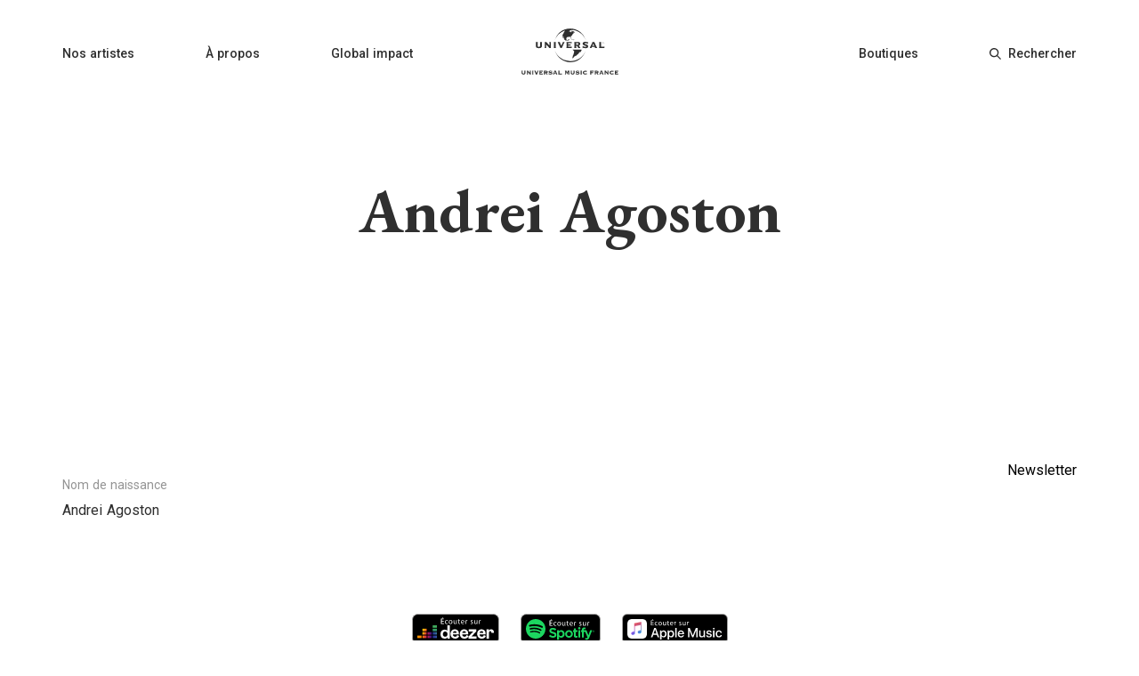

--- FILE ---
content_type: application/javascript
request_url: https://universalmusic.fr/_Incapsula_Resource?SWJIYLWA=719d34d31c8e3a6e6fffd425f7e032f3&ns=2&cb=1866319104
body_size: 19565
content:
var _0x5d12=['\x64\x54\x51\x4e','\x77\x37\x50\x44\x72\x6b\x77\x3d','\x77\x36\x66\x43\x76\x63\x4f\x4e\x48\x73\x4b\x78\x77\x35\x4c\x43\x6f\x41\x3d\x3d','\x77\x71\x33\x44\x73\x4d\x4b\x70\x77\x37\x55\x3d','\x43\x7a\x44\x44\x67\x33\x46\x36\x66\x6d\x77\x3d','\x51\x38\x4f\x64\x52\x73\x4b\x33\x77\x71\x48\x43\x67\x73\x4b\x47\x77\x36\x56\x31\x57\x41\x76\x44\x76\x68\x72\x44\x6f\x63\x4b\x34\x53\x4d\x4b\x42\x77\x71\x37\x43\x74\x63\x4f\x77\x4b\x63\x4f\x4e\x77\x35\x72\x44\x73\x67\x31\x57\x50\x48\x35\x7a\x77\x6f\x6a\x43\x72\x6d\x72\x44\x6e\x4d\x4f\x34\x55\x79\x59\x3d','\x50\x69\x54\x43\x73\x77\x66\x44\x6a\x63\x4b\x66\x77\x37\x55\x3d','\x77\x37\x4e\x42\x57\x52\x4a\x51\x77\x35\x38\x3d','\x77\x36\x4d\x52\x77\x72\x30\x3d','\x77\x37\x51\x49\x77\x34\x51\x3d','\x65\x73\x4f\x7a\x59\x77\x44\x44\x6f\x7a\x6b\x3d','\x77\x37\x4d\x75\x77\x6f\x6f\x3d','\x77\x36\x39\x49\x51\x68\x4a\x4e\x77\x35\x6e\x43\x6a\x73\x4f\x63\x77\x6f\x34\x76\x4d\x46\x51\x31\x57\x6a\x68\x31\x65\x4d\x4b\x52\x77\x37\x4c\x43\x67\x6c\x41\x3d','\x49\x52\x6b\x6e\x44\x6e\x30\x36','\x49\x73\x4f\x50\x66\x41\x3d\x3d','\x77\x37\x49\x56\x77\x70\x37\x43\x71\x38\x4b\x65\x77\x37\x46\x76\x4e\x4d\x4f\x43\x50\x31\x44\x43\x76\x51\x50\x43\x76\x38\x4f\x35\x5a\x6d\x4e\x7a\x46\x63\x4f\x45\x54\x38\x4b\x68\x4e\x67\x4e\x72\x77\x70\x77\x3d','\x43\x38\x4f\x38\x51\x51\x3d\x3d','\x77\x70\x66\x43\x71\x4d\x4b\x45\x77\x6f\x6a\x43\x72\x69\x66\x43\x6a\x38\x4b\x43\x77\x37\x4c\x43\x6a\x77\x73\x3d','\x77\x35\x66\x44\x67\x79\x73\x3d','\x50\x52\x41\x38\x44\x6d\x41\x38\x77\x36\x5a\x64\x58\x6c\x6f\x47','\x77\x34\x68\x56\x58\x32\x4a\x75\x59\x73\x4b\x41\x4c\x41\x3d\x3d','\x77\x36\x5a\x42\x77\x35\x6b\x3d','\x77\x37\x74\x42\x51\x52\x78\x48\x77\x35\x4c\x43\x68\x63\x4f\x41\x77\x6f\x59\x2b','\x59\x38\x4f\x6c\x61\x42\x58\x44\x6c\x6a\x62\x43\x74\x73\x4f\x66\x77\x37\x6f\x3d','\x77\x71\x6e\x44\x6f\x4d\x4b\x70\x77\x36\x6b\x3d','\x41\x38\x4f\x65\x77\x34\x6b\x5a\x77\x35\x4c\x44\x76\x67\x3d\x3d','\x41\x7a\x78\x72\x77\x71\x34\x3d','\x51\x4d\x4f\x33\x77\x34\x51\x55\x4e\x38\x4b\x63','\x77\x71\x58\x44\x71\x79\x6b\x4f\x45\x32\x55\x33','\x77\x72\x48\x44\x6f\x4d\x4b\x30\x77\x37\x6f\x42\x77\x36\x51\x3d','\x48\x69\x73\x39','\x63\x53\x7a\x44\x69\x51\x3d\x3d','\x4c\x79\x38\x77','\x48\x4d\x4f\x5a\x77\x34\x77\x3d','\x41\x73\x4f\x41\x54\x51\x3d\x3d','\x5a\x63\x4f\x63\x65\x77\x3d\x3d','\x77\x70\x4e\x44\x55\x47\x39\x30\x5a\x4d\x4b\x62\x59\x6a\x7a\x44\x6f\x38\x4b\x37\x52\x45\x76\x43\x73\x51\x2f\x43\x67\x77\x3d\x3d','\x77\x37\x59\x57\x77\x72\x6a\x43\x75\x4d\x4b\x46\x77\x37\x5a\x65\x4e\x67\x3d\x3d','\x52\x52\x67\x4c','\x77\x37\x4c\x44\x70\x7a\x4c\x43\x71\x51\x3d\x3d','\x77\x35\x4e\x4a\x77\x71\x66\x44\x68\x6d\x64\x37\x47\x73\x4f\x7a\x48\x41\x3d\x3d','\x53\x73\x4b\x42\x66\x33\x31\x76\x77\x72\x63\x3d','\x77\x35\x6f\x47\x77\x71\x70\x5a\x54\x69\x42\x65\x77\x34\x7a\x44\x67\x46\x63\x51\x45\x63\x4b\x6c\x77\x35\x6c\x6f\x77\x35\x49\x3d','\x5a\x55\x48\x44\x76\x51\x39\x33','\x4d\x73\x4f\x72\x77\x34\x73\x32\x47\x63\x4b\x6a','\x66\x55\x48\x44\x70\x78\x4e\x31\x65\x46\x56\x4c\x77\x34\x30\x75\x66\x38\x4b\x38\x77\x35\x68\x79\x42\x55\x4d\x2b','\x53\x51\x4d\x75\x64\x54\x55\x3d','\x53\x43\x37\x43\x70\x6d\x76\x44\x75\x63\x4b\x53\x77\x71\x6f\x3d','\x77\x6f\x5a\x2f\x77\x6f\x44\x43\x6f\x55\x6b\x33\x61\x63\x4b\x76\x48\x77\x46\x51\x77\x36\x6a\x44\x6a\x38\x4b\x2f\x4d\x6e\x54\x44\x6f\x68\x45\x6f\x77\x36\x62\x43\x68\x38\x4b\x67\x58\x77\x50\x43\x6c\x32\x46\x6b','\x4f\x38\x4b\x63\x77\x34\x54\x44\x75\x73\x4b\x69','\x4f\x63\x4b\x30\x77\x37\x41\x3d','\x77\x70\x4e\x39\x77\x34\x70\x66\x77\x37\x52\x56\x41\x77\x3d\x3d','\x51\x52\x6b\x71\x44\x38\x4f\x58\x77\x71\x59\x3d','\x66\x55\x48\x44\x70\x78\x4e\x31\x65\x46\x56\x4c\x77\x34\x30\x75\x62\x73\x4b\x67\x77\x34\x6c\x49\x41\x6b\x45\x70\x4c\x77\x3d\x3d','\x77\x37\x6a\x43\x73\x73\x4f\x46\x44\x73\x4b\x73','\x58\x63\x4f\x30\x77\x34\x63\x4a\x50\x63\x4b\x57\x59\x63\x4f\x4a','\x47\x54\x68\x75\x77\x72\x4e\x59\x61\x56\x6a\x44\x74\x54\x7a\x43\x6a\x73\x4b\x6f\x50\x4d\x4f\x4c\x77\x70\x33\x44\x76\x48\x44\x43\x69\x4d\x4f\x41\x56\x51\x3d\x3d','\x55\x6e\x66\x44\x71\x6d\x54\x44\x71\x41\x3d\x3d','\x63\x51\x2f\x44\x6f\x77\x2f\x44\x67\x4d\x4f\x55\x77\x34\x54\x44\x70\x58\x6b\x3d','\x77\x37\x37\x43\x76\x38\x4f\x49\x44\x38\x4b\x76\x77\x37\x4c\x43\x74\x47\x30\x3d','\x77\x72\x54\x44\x6c\x6d\x33\x43\x6d\x63\x4b\x4f\x66\x38\x4b\x79\x43\x63\x4f\x4e\x77\x71\x33\x43\x67\x38\x4b\x34\x77\x71\x59\x6a\x77\x34\x33\x43\x6a\x73\x4f\x37','\x44\x4d\x4b\x65\x77\x35\x7a\x44\x70\x73\x4b\x78\x77\x37\x56\x55\x48\x38\x4f\x62\x77\x37\x72\x44\x6a\x63\x4b\x47\x77\x36\x41\x3d','\x77\x6f\x31\x6d\x77\x70\x2f\x43\x75\x31\x6f\x6c','\x77\x35\x58\x44\x75\x73\x4b\x65\x58\x63\x4f\x66\x4c\x38\x4f\x65\x49\x48\x77\x3d','\x77\x72\x44\x43\x6e\x48\x6e\x44\x69\x38\x4b\x42\x77\x6f\x45\x3d','\x77\x35\x52\x48\x77\x36\x52\x41\x49\x67\x52\x4f\x4f\x77\x3d\x3d','\x42\x79\x62\x44\x6a\x6d\x64\x32\x51\x67\x3d\x3d','\x54\x73\x4f\x35\x77\x34\x6f\x52\x43\x38\x4b\x52\x63\x73\x4f\x4b\x77\x36\x5a\x4e\x77\x72\x77\x3d','\x45\x73\x4f\x48\x77\x34\x49\x47\x77\x34\x50\x44\x75\x51\x3d\x3d','\x64\x63\x4f\x2b\x66\x77\x6a\x44\x75\x6a\x51\x3d','\x53\x4d\x4f\x67\x77\x34\x38\x4f\x4c\x38\x4b\x4b','\x56\x42\x30\x71\x44\x4d\x4f\x47\x77\x72\x59\x3d','\x59\x78\x4c\x44\x71\x42\x6a\x44\x68\x73\x4f\x4f','\x77\x35\x4a\x59\x77\x72\x54\x44\x6e\x57\x45\x3d','\x45\x69\x46\x78\x77\x71\x6c\x4c\x65\x77\x3d\x3d','\x44\x53\x37\x44\x6c\x51\x3d\x3d','\x54\x43\x62\x43\x76\x31\x62\x44\x72\x4d\x4b\x4d','\x77\x34\x35\x4a\x77\x72\x66\x44\x6a\x6e\x4a\x7a','\x53\x41\x51\x74\x47\x38\x4f\x58\x77\x72\x30\x3d','\x77\x36\x4d\x4f\x77\x6f\x37\x43\x76\x38\x4b\x59\x77\x37\x4a\x5a\x4a\x4d\x4f\x58','\x51\x57\x37\x44\x72\x32\x4c\x44\x75\x58\x45\x3d','\x77\x36\x39\x52\x55\x52\x4e\x4e\x77\x35\x6e\x43\x6c\x63\x4f\x63\x77\x6f\x41\x79\x62\x6c\x38\x3d','\x77\x37\x33\x44\x73\x44\x4c\x43\x74\x4d\x4f\x54\x77\x71\x77\x3d','\x57\x54\x58\x44\x72\x77\x4c\x44\x6c\x63\x4f\x56\x77\x34\x62\x44\x72\x57\x72\x44\x71\x52\x63\x3d','\x56\x73\x4f\x4a\x57\x73\x4b\x6a\x77\x72\x7a\x43\x6e\x77\x3d\x3d','\x53\x52\x4d\x70\x4b\x63\x4f\x57\x77\x72\x6f\x5a\x77\x70\x78\x4a\x46\x38\x4b\x53\x53\x44\x49\x3d','\x77\x71\x44\x44\x6c\x58\x58\x43\x76\x38\x4b\x53\x5a\x63\x4b\x43\x41\x63\x4f\x55\x77\x71\x33\x43\x6a\x38\x4b\x35\x77\x72\x77\x4a\x77\x34\x33\x43\x6a\x73\x4f\x38\x48\x38\x4b\x31\x61\x41\x44\x44\x6a\x44\x63\x3d','\x4b\x73\x4f\x32\x77\x35\x48\x43\x6f\x32\x37\x43\x67\x67\x3d\x3d','\x54\x4d\x4f\x49\x77\x6f\x54\x44\x6c\x51\x42\x51\x54\x63\x4b\x4c\x77\x34\x33\x43\x68\x73\x4f\x34\x55\x47\x4c\x43\x6b\x31\x5a\x4c\x4f\x4d\x4f\x2f\x77\x70\x30\x75\x62\x31\x55\x3d','\x53\x52\x4d\x6e\x48\x63\x4f\x4f\x77\x71\x73\x59\x77\x6f\x55\x47\x50\x4d\x4b\x6b\x55\x44\x6e\x44\x72\x57\x50\x44\x75\x52\x7a\x43\x71\x73\x4f\x4a\x5a\x73\x4f\x33\x59\x78\x6b\x43\x77\x72\x72\x43\x6a\x38\x4f\x32\x77\x71\x72\x43\x6a\x4d\x4b\x5a','\x77\x70\x37\x43\x73\x55\x64\x6f\x77\x34\x70\x68','\x42\x4d\x4f\x72\x77\x37\x72\x44\x69\x63\x4f\x2b\x4e\x73\x4f\x44\x77\x36\x33\x43\x6b\x4d\x4f\x66\x52\x38\x4f\x55\x56\x41\x72\x43\x6a\x33\x72\x44\x72\x73\x4f\x4f\x57\x53\x4e\x71','\x45\x6b\x48\x44\x68\x38\x4f\x4f\x77\x35\x66\x44\x6e\x69\x77\x66\x77\x34\x34\x38\x47\x78\x48\x44\x6a\x58\x6a\x43\x68\x63\x4f\x56\x48\x69\x33\x43\x76\x58\x6e\x44\x76\x73\x4f\x44\x77\x34\x45\x58\x4d\x77\x33\x43\x70\x63\x4b\x55\x77\x36\x76\x43\x6e\x56\x33\x44\x71\x42\x41\x6f\x48\x43\x73\x79','\x46\x79\x35\x67\x43\x47\x6b\x44\x47\x6c\x6e\x44\x6c\x48\x33\x43\x76\x57\x51\x37\x77\x70\x7a\x44\x6c\x57\x64\x64\x43\x54\x52\x78\x66\x42\x73\x49\x77\x37\x4a\x75\x55\x4d\x4b\x52\x77\x6f\x6b\x3d','\x59\x38\x4f\x70\x77\x6f\x37\x44\x6d\x67\x42\x4e\x56\x38\x4f\x51\x77\x35\x62\x43\x76\x4d\x4f\x44\x5a\x30\x37\x43\x6f\x32\x6f\x3d','\x4d\x73\x4f\x72\x77\x35\x63\x68\x48\x38\x4b\x2b\x77\x71\x49\x3d','\x41\x73\x4f\x71\x52\x63\x4b\x36\x4a\x38\x4f\x4b\x77\x70\x4c\x44\x75\x73\x4b\x41\x77\x72\x78\x5a\x41\x4d\x4b\x61\x77\x71\x73\x3d','\x77\x71\x37\x43\x71\x79\x56\x37\x50\x56\x59\x3d','\x77\x72\x62\x44\x6e\x32\x6e\x43\x69\x38\x4b\x4f\x59\x38\x4b\x49','\x77\x6f\x52\x39\x77\x35\x42\x61\x77\x37\x78\x58\x58\x6a\x38\x73\x56\x6c\x34\x7a\x77\x71\x58\x44\x68\x77\x3d\x3d','\x77\x36\x35\x50\x77\x36\x56\x53\x4f\x41\x4d\x3d','\x77\x34\x31\x61\x77\x72\x37\x44\x6a\x47\x56\x70\x48\x51\x3d\x3d','\x4e\x54\x76\x44\x68\x56\x56\x78\x51\x6d\x2f\x44\x6d\x38\x4b\x41\x77\x6f\x48\x43\x68\x51\x3d\x3d','\x4b\x4d\x4b\x46\x77\x34\x48\x44\x76\x4d\x4b\x7a\x77\x36\x4d\x3d','\x77\x35\x44\x44\x75\x73\x4b\x4e\x51\x38\x4f\x66\x4b\x63\x4f\x75\x57\x68\x66\x44\x6a\x51\x70\x37\x50\x51\x3d\x3d','\x77\x34\x4e\x50\x77\x35\x38\x3d','\x77\x37\x68\x49\x57\x42\x64\x46\x77\x35\x76\x43\x68\x63\x4f\x52\x77\x70\x38\x6f\x4d\x41\x63\x39\x46\x69\x64\x37\x62\x4d\x4b\x61','\x52\x53\x78\x6f\x48\x6c\x4d\x3d','\x51\x63\x4f\x76\x77\x6f\x30\x3d','\x77\x70\x52\x34\x77\x35\x46\x63\x77\x37\x4a\x4d\x58\x6a\x73\x78\x61\x6b\x6b\x6b\x77\x72\x2f\x44\x6d\x73\x4f\x6a\x77\x34\x64\x4d','\x77\x72\x4c\x44\x6d\x33\x54\x43\x69\x38\x4b\x43','\x77\x34\x41\x49\x77\x6f\x39\x45\x57\x79\x68\x45\x77\x34\x51\x3d','\x77\x36\x56\x57\x77\x37\x70\x49\x4b\x78\x46\x56\x4f\x63\x4f\x79\x63\x6e\x58\x44\x75\x78\x33\x43\x6f\x63\x4b\x39\x43\x58\x5a\x43','\x54\x73\x4f\x6f\x77\x35\x4d\x2b\x4e\x38\x4b\x59\x59\x4d\x4f\x58','\x77\x70\x58\x43\x71\x46\x68\x79\x77\x35\x6c\x7a\x5a\x63\x4f\x56\x77\x71\x63\x72\x4c\x52\x78\x35\x77\x36\x45\x38','\x77\x36\x63\x42\x77\x6f\x4c\x43\x76\x38\x4b\x44\x77\x36\x77\x3d','\x49\x54\x76\x43\x70\x52\x44\x44\x6b\x51\x3d\x3d','\x61\x41\x76\x44\x74\x77\x4c\x44\x6c\x63\x4f\x63\x77\x34\x62\x44\x72\x33\x6e\x43\x74\x52\x48\x43\x67\x4d\x4b\x50\x77\x6f\x4c\x44\x6e\x33\x54\x44\x70\x6e\x54\x43\x6b\x38\x4f\x68','\x77\x37\x78\x4c\x57\x52\x74\x42\x77\x35\x54\x43\x70\x63\x4f\x51\x77\x70\x6b\x31','\x61\x7a\x6f\x4c\x77\x37\x72\x43\x74\x47\x4d\x73\x57\x4d\x4f\x33\x42\x46\x39\x43\x4f\x63\x4b\x44\x77\x35\x44\x43\x73\x6e\x41\x41\x48\x4d\x4f\x6a\x5a\x4d\x4b\x63\x62\x41\x3d\x3d','\x50\x47\x6e\x44\x6e\x67\x3d\x3d','\x52\x54\x2f\x43\x75\x45\x4c\x44\x72\x63\x4b\x65\x77\x71\x6a\x44\x6a\x67\x3d\x3d','\x5a\x6a\x7a\x43\x76\x45\x44\x44\x75\x38\x4b\x4c\x77\x36\x48\x44\x67\x4d\x4f\x6e\x5a\x43\x63\x38\x77\x71\x5a\x78\x77\x71\x6e\x44\x68\x73\x4b\x6a\x45\x63\x4f\x30\x4c\x63\x4b\x5a\x45\x68\x39\x76\x77\x34\x66\x43\x67\x51\x3d\x3d','\x77\x36\x6c\x46\x57\x77\x42\x42','\x77\x36\x77\x4d\x77\x6f\x62\x43\x72\x73\x4b\x53\x77\x36\x31\x78','\x77\x37\x52\x42\x54\x67\x59\x3d','\x47\x46\x76\x44\x69\x63\x4f\x5a\x77\x35\x2f\x44\x69\x51\x4d\x3d','\x77\x35\x58\x44\x74\x73\x4b\x53\x55\x73\x4f\x5a\x4c\x4d\x4b\x6c\x48\x55\x58\x44\x6e\x78\x77\x75\x51\x38\x4b\x76\x77\x34\x39\x69\x77\x70\x5a\x44\x77\x36\x66\x43\x76\x67\x3d\x3d','\x77\x72\x66\x44\x72\x7a\x59\x51\x41\x67\x3d\x3d','\x77\x72\x48\x43\x6a\x6c\x51\x3d','\x65\x63\x4f\x6a\x65\x51\x4c\x44\x70\x51\x62\x43\x75\x73\x4f\x56\x77\x37\x72\x44\x75\x41\x3d\x3d','\x77\x70\x39\x33\x77\x70\x6a\x43\x72\x45\x45\x68\x4d\x38\x4b\x76\x47\x46\x74\x46\x77\x37\x62\x44\x73\x73\x4b\x39\x4d\x6e\x33\x44\x75\x55\x74\x35\x77\x72\x37\x44\x6d\x51\x3d\x3d','\x77\x70\x48\x43\x70\x63\x4b\x64\x77\x70\x72\x43\x6f\x67\x3d\x3d','\x77\x70\x54\x43\x76\x46\x70\x2b\x77\x34\x78\x61\x64\x4d\x4f\x54\x77\x72\x4a\x74\x4e\x67\x3d\x3d','\x41\x4d\x4f\x57\x77\x34\x55\x52\x77\x35\x6a\x44\x76\x55\x62\x43\x70\x73\x4b\x71\x4f\x6a\x2f\x44\x73\x55\x78\x2f\x65\x41\x4c\x44\x6f\x73\x4f\x6e\x41\x4d\x4b\x78\x46\x7a\x6e\x43\x69\x43\x6e\x44\x6d\x79\x54\x44\x69\x53\x51\x3d','\x77\x72\x6a\x44\x76\x63\x4b\x7a\x77\x36\x34\x42\x77\x37\x38\x3d','\x45\x38\x4f\x72\x77\x34\x63\x56\x4f\x73\x4b\x44\x77\x71\x6e\x43\x6b\x47\x76\x43\x6a\x54\x73\x54\x77\x35\x39\x69\x50\x63\x4b\x68\x77\x35\x44\x43\x6d\x38\x4f\x5a\x50\x46\x63\x3d','\x4c\x4d\x4f\x64\x77\x36\x50\x44\x69\x4d\x4f\x7a\x4a\x63\x4b\x66\x77\x36\x66\x43\x69\x63\x4f\x55\x52\x73\x4f\x2f\x56\x52\x7a\x43\x6e\x6d\x66\x44\x73\x63\x4f\x49\x4b\x44\x46\x72\x4b\x6e\x67\x4b\x65\x4d\x4f\x35\x77\x70\x6f\x4c\x55\x41\x3d\x3d','\x77\x36\x37\x44\x71\x54\x66\x43\x73\x73\x4f\x43','\x77\x37\x78\x4c\x57\x51\x5a\x51\x77\x34\x58\x43\x70\x4d\x4f\x61\x77\x6f\x49\x30\x66\x77\x3d\x3d','\x4f\x63\x4b\x53\x77\x37\x76\x44\x75\x38\x4b\x31\x77\x37\x6c\x69\x4e\x77\x3d\x3d','\x77\x35\x72\x44\x70\x7a\x54\x43\x71\x38\x4f\x43\x77\x72\x37\x43\x72\x4d\x4f\x46\x77\x35\x45\x51\x77\x72\x78\x49\x77\x37\x39\x38\x59\x73\x4f\x47\x77\x6f\x6c\x50\x56\x63\x4b\x72\x77\x6f\x59\x4c\x61\x57\x6e\x43\x6c\x73\x4b\x75\x50\x78\x37\x44\x6f\x4d\x4b\x38\x4b\x4d\x4f\x4c\x54\x6e\x6e\x44\x74\x73\x4b\x73\x49\x38\x4f\x4b\x77\x6f\x54\x43\x6c\x4d\x4f\x36\x77\x70\x63\x6b\x77\x36\x4e\x63\x56\x4d\x4b\x6c\x41\x55\x4a\x44\x53\x79\x63\x51\x77\x6f\x76\x44\x73\x7a\x58\x44\x73\x4d\x4b\x49\x61\x63\x4b\x4f\x77\x34\x62\x44\x67\x43\x44\x44\x75\x31\x74\x6e\x4a\x73\x4b\x4d\x4a\x63\x4b\x6d\x77\x35\x30\x66\x77\x70\x52\x78\x43\x58\x4c\x43\x6a\x77\x50\x44\x74\x4d\x4b\x47\x53\x4d\x4f\x6a\x77\x72\x4c\x43\x6a\x67\x3d\x3d','\x77\x37\x51\x59\x77\x6f\x66\x43\x75\x63\x4b\x53','\x59\x63\x4f\x68\x77\x6f\x55\x3d','\x77\x71\x4a\x76\x48\x77\x3d\x3d','\x63\x77\x54\x44\x70\x51\x37\x44\x6c\x4d\x4f\x55\x77\x35\x7a\x44\x70\x57\x38\x3d','\x45\x38\x4f\x6a\x57\x4d\x4b\x72\x4c\x38\x4f\x4a\x77\x35\x4c\x44\x75\x77\x3d\x3d','\x52\x63\x4f\x55\x51\x63\x4b\x6a\x77\x71\x48\x43\x67\x38\x4b\x33\x77\x37\x4d\x3d','\x77\x34\x46\x5a\x56\x73\x4f\x61','\x41\x63\x4f\x70\x53\x63\x4b\x74\x4b\x38\x4f\x44\x77\x35\x4c\x44\x76\x4d\x4f\x4c\x77\x71\x6c\x44\x43\x73\x4b\x64\x77\x71\x4e\x4e\x77\x34\x39\x76\x77\x70\x51\x77\x66\x63\x4f\x47','\x57\x78\x30\x6f\x48\x63\x4f\x47','\x56\x38\x4f\x65\x55\x4d\x4b\x6c\x77\x71\x58\x43\x69\x63\x4b\x33\x77\x37\x52\x41\x51\x31\x4c\x44\x73\x67\x3d\x3d','\x77\x34\x74\x57\x55\x47\x30\x30\x66\x38\x4b\x41\x45\x53\x33\x44\x70\x38\x4b\x7a\x52\x6c\x6e\x44\x75\x46\x4c\x44\x69\x4d\x4f\x71\x4b\x7a\x52\x36\x57\x4d\x4f\x36','\x57\x63\x4b\x59\x65\x6e\x74\x2b','\x77\x35\x62\x44\x73\x4d\x4b\x76\x51\x73\x4f\x45\x4d\x73\x4f\x6c\x46\x51\x3d\x3d','\x58\x63\x4f\x51\x52\x63\x4b\x35\x77\x71\x2f\x43\x6a\x63\x4b\x74\x77\x36\x39\x2f\x41\x6c\x58\x44\x75\x42\x72\x44\x71\x38\x4b\x34\x55\x38\x4b\x36\x77\x71\x48\x44\x75\x73\x4f\x33\x64\x4d\x4b\x66\x77\x34\x44\x44\x71\x51\x3d\x3d','\x77\x36\x37\x44\x68\x46\x66\x43\x6a\x63\x4f\x31','\x4a\x38\x4f\x68\x77\x34\x73\x38\x45\x38\x4b\x79\x77\x72\x6a\x43\x6c\x32\x44\x43\x68\x67\x3d\x3d','\x77\x34\x59\x54\x77\x71\x67\x3d','\x53\x63\x4f\x39\x77\x35\x41\x55\x4f\x4d\x4b\x63\x52\x38\x4f\x64\x77\x36\x4a\x48','\x51\x6d\x50\x44\x71\x48\x4c\x44\x75\x57\x74\x45\x77\x6f\x30\x3d','\x42\x4d\x4f\x63\x77\x35\x6b\x51\x77\x35\x4c\x44\x70\x45\x62\x43\x68\x73\x4b\x6d\x50\x41\x7a\x44\x6c\x51\x3d\x3d','\x63\x41\x76\x44\x72\x52\x37\x44\x6c\x77\x3d\x3d','\x77\x37\x6e\x43\x75\x73\x4f\x4e\x44\x38\x4b\x68','\x58\x73\x4f\x37\x77\x35\x51\x59\x50\x73\x4b\x58\x50\x63\x4f\x4d\x77\x37\x64\x4c\x77\x72\x5a\x64\x56\x67\x3d\x3d','\x65\x6e\x56\x4c\x4a\x32\x4c\x43\x75\x67\x3d\x3d','\x42\x7a\x48\x44\x68\x6d\x52\x72','\x57\x38\x4b\x65\x77\x34\x38\x75\x77\x70\x2f\x43\x70\x51\x3d\x3d','\x45\x73\x4f\x51\x77\x34\x6f\x46\x77\x35\x37\x44\x6c\x54\x37\x43\x6c\x4d\x4b\x39\x4d\x52\x37\x44\x68\x45\x70\x79\x66\x78\x55\x3d','\x42\x7a\x48\x44\x68\x6d\x52\x72\x62\x6d\x2f\x44\x6a\x73\x4b\x57\x77\x71\x54\x43\x6b\x68\x2f\x44\x6f\x63\x4b\x35\x43\x67\x3d\x3d','\x77\x37\x33\x44\x70\x77\x7a\x43\x6f\x73\x4f\x46\x77\x70\x33\x43\x73\x4d\x4b\x43\x77\x35\x49\x61\x77\x71\x6c\x66\x77\x35\x52\x7a\x4d\x63\x4f\x47\x77\x70\x70\x55\x56\x63\x4b\x6d\x77\x70\x41\x4b','\x77\x71\x72\x44\x72\x4d\x4b\x30\x77\x37\x6b\x61\x77\x37\x76\x43\x6c\x77\x76\x43\x68\x68\x7a\x44\x72\x6e\x44\x44\x76\x63\x4b\x58\x4f\x63\x4f\x4c\x55\x55\x76\x44\x6a\x77\x3d\x3d','\x64\x32\x68\x4c\x4d\x33\x37\x43\x76\x51\x3d\x3d','\x54\x52\x49\x35\x77\x35\x66\x43\x6c\x6b\x77\x48\x64\x4d\x4f\x4a\x61\x32\x42\x77','\x77\x70\x58\x43\x71\x46\x68\x79\x77\x35\x6c\x7a\x5a\x63\x4f\x56\x77\x71\x63\x72\x4c\x77\x5a\x33\x77\x37\x51\x64\x42\x63\x4b\x53\x64\x31\x48\x44\x68\x43\x62\x43\x76\x4d\x4f\x52\x41\x38\x4b\x37\x54\x43\x58\x44\x6b\x47\x34\x3d','\x77\x37\x64\x76\x77\x71\x73\x3d','\x77\x71\x6e\x44\x6b\x33\x58\x43\x6d\x38\x4b\x7a\x61\x4d\x4b\x64\x43\x63\x4f\x47','\x4b\x73\x4f\x76\x77\x35\x4d\x37\x45\x63\x4b\x77\x77\x72\x6a\x43\x6b\x58\x33\x44\x68\x6a\x6b\x57\x77\x34\x52\x69\x46\x38\x4b\x67\x77\x34\x33\x44\x67\x63\x4f\x51\x49\x55\x33\x43\x6f\x63\x4f\x57\x77\x34\x7a\x44\x6f\x4d\x4f\x56\x77\x34\x45\x3d','\x77\x6f\x33\x43\x71\x45\x4a\x75\x77\x35\x73\x3d','\x43\x6a\x37\x43\x6c\x77\x3d\x3d','\x42\x6b\x4c\x44\x6b\x63\x4f\x63\x77\x35\x50\x44\x6c\x54\x45\x3d','\x59\x63\x4f\x2f\x59\x77\x50\x44\x75\x43\x62\x44\x76\x63\x4f\x57\x77\x36\x4c\x44\x76\x33\x62\x44\x71\x63\x4f\x47\x48\x32\x45\x35\x46\x41\x3d\x3d','\x77\x71\x54\x44\x74\x6a\x4d\x57\x45\x33\x6b\x3d','\x57\x41\x34\x74\x59\x6a\x46\x4b\x77\x35\x74\x63\x77\x72\x68\x67','\x61\x41\x76\x44\x74\x77\x4c\x44\x6c\x63\x4f\x63\x77\x34\x62\x44\x72\x33\x6e\x43\x74\x51\x66\x43\x6e\x4d\x4b\x45\x77\x70\x37\x44\x75\x33\x44\x44\x74\x33\x50\x43\x69\x4d\x4f\x4c\x77\x36\x6a\x44\x6b\x6b\x72\x43\x76\x4d\x4f\x39\x77\x71\x4a\x52\x77\x6f\x64\x53\x62\x4d\x4f\x6b\x77\x71\x54\x44\x70\x32\x6a\x44\x71\x73\x4b\x78\x77\x34\x62\x43\x6c\x79\x67\x3d','\x77\x70\x50\x43\x71\x73\x4b\x56\x61\x63\x4b\x71','\x57\x47\x6a\x44\x68\x79\x2f\x43\x6b\x63\x4b\x30\x77\x72\x6a\x43\x67\x43\x73\x57\x77\x35\x4c\x43\x72\x63\x4b\x4b','\x77\x36\x6c\x46\x77\x36\x31\x50\x4b\x41\x4d\x3d','\x42\x38\x4f\x30\x53\x38\x4b\x32\x49\x67\x3d\x3d','\x49\x43\x6e\x43\x73\x41\x6e\x44\x67\x38\x4b\x51\x77\x37\x4c\x43\x72\x63\x4f\x62\x49\x38\x4b\x6a\x77\x71\x38\x32\x77\x72\x68\x56\x77\x71\x37\x44\x6a\x73\x4f\x50\x51\x79\x78\x30\x41\x51\x64\x6f\x77\x70\x58\x44\x76\x78\x7a\x44\x6b\x31\x70\x41\x77\x72\x72\x44\x73\x42\x34\x79\x77\x6f\x6c\x4d\x77\x70\x6a\x44\x74\x4d\x4f\x51','\x4c\x73\x4f\x48\x77\x36\x6a\x44\x6e\x73\x4f\x64\x4e\x63\x4f\x55\x77\x36\x72\x43\x6b\x73\x4f\x2b\x56\x4d\x4f\x2f\x52\x67\x3d\x3d','\x77\x34\x31\x45\x55\x38\x4f\x52\x63\x78\x63\x3d','\x52\x6d\x54\x44\x70\x33\x2f\x44\x71\x51\x3d\x3d','\x43\x38\x4f\x6e\x58\x4d\x4b\x78\x49\x63\x4f\x48\x77\x34\x6a\x44\x70\x38\x4b\x58\x77\x36\x4e\x5a\x47\x73\x4b\x4e\x77\x72\x78\x70\x77\x34\x5a\x2b\x77\x72\x63\x72\x58\x63\x4f\x43\x51\x53\x44\x44\x6c\x67\x50\x43\x6b\x73\x4b\x39\x77\x37\x59\x4e\x48\x68\x7a\x44\x6d\x44\x37\x43\x6a\x63\x4f\x45\x77\x34\x7a\x44\x76\x63\x4b\x57\x77\x35\x77\x3d','\x41\x45\x2f\x44\x69\x4d\x4f\x4f\x77\x35\x38\x3d','\x77\x35\x74\x54\x56\x48\x4e\x62\x62\x4d\x4b\x4b\x4c\x43\x33\x44\x6b\x63\x4b\x37\x58\x46\x38\x3d','\x46\x53\x74\x35\x77\x72\x52\x62\x65\x77\x3d\x3d','\x77\x37\x31\x57\x56\x68\x74\x41','\x51\x33\x72\x44\x6c\x44\x54\x43\x74\x38\x4b\x79\x77\x71\x6e\x43\x67\x53\x31\x38\x77\x34\x50\x43\x74\x63\x4b\x65\x77\x36\x48\x43\x71\x33\x48\x43\x6e\x54\x62\x44\x6e\x33\x62\x44\x73\x52\x35\x4f\x47\x54\x73\x2b\x51\x69\x76\x43\x74\x45\x54\x43\x6d\x4d\x4f\x4b\x77\x70\x33\x43\x71\x78\x72\x43\x71\x38\x4f\x37\x4c\x63\x4f\x74\x77\x71\x6c\x6f\x77\x34\x6a\x44\x6f\x51\x48\x44\x6d\x6c\x41\x3d','\x77\x34\x66\x44\x70\x38\x4b\x56\x52\x63\x4f\x43\x4b\x41\x3d\x3d','\x41\x79\x48\x43\x70\x52\x4c\x44\x69\x38\x4b\x43\x77\x36\x6e\x43\x70\x4d\x4f\x64\x4c\x63\x4b\x54\x77\x72\x67\x30\x77\x71\x38\x30\x77\x70\x6e\x44\x72\x38\x4f\x6e\x46\x7a\x68\x35\x41\x41\x45\x76\x77\x70\x6b\x3d','\x77\x70\x58\x43\x71\x46\x68\x79\x77\x35\x6c\x7a\x5a\x63\x4f\x56\x77\x71\x63\x72\x49\x42\x31\x37\x77\x36\x63\x73','\x63\x38\x4f\x75\x5a\x42\x54\x44\x6f\x79\x49\x3d','\x77\x37\x34\x6a\x77\x37\x39\x35\x45\x77\x3d\x3d','\x47\x54\x68\x75\x77\x72\x4e\x59\x61\x56\x6a\x44\x74\x54\x7a\x43\x6a\x73\x4b\x71\x4b\x73\x4f\x4d\x77\x6f\x76\x44\x6a\x33\x37\x43\x6d\x38\x4f\x4c\x55\x7a\x49\x39\x45\x77\x64\x32\x77\x71\x46\x4f\x77\x70\x55\x59\x64\x58\x45\x3d','\x77\x71\x50\x43\x68\x58\x7a\x44\x6a\x63\x4b\x51','\x58\x43\x33\x43\x73\x31\x66\x44\x6d\x63\x4b\x59\x77\x71\x72\x44\x68\x63\x4f\x32\x57\x54\x56\x67\x77\x72\x41\x3d','\x49\x4d\x4b\x53\x77\x34\x72\x44\x70\x73\x4b\x72\x77\x37\x55\x3d','\x4e\x63\x4f\x56\x77\x37\x76\x44\x68\x63\x4f\x37\x4d\x38\x4f\x46\x77\x36\x76\x43\x6c\x4d\x4b\x55\x51\x4d\x4f\x34\x51\x68\x76\x43\x76\x48\x54\x44\x75\x38\x4f\x55\x63\x67\x46\x6c\x44\x57\x31\x57\x59\x63\x4f\x37\x77\x70\x78\x58\x48\x38\x4f\x78\x77\x34\x78\x61','\x77\x36\x70\x58\x55\x67\x64\x6c\x77\x35\x44\x43\x74\x4d\x4f\x58\x77\x6f\x49\x66\x62\x45\x34\x37','\x57\x54\x4c\x43\x74\x31\x48\x44\x76\x73\x4b\x51\x77\x72\x33\x44\x68\x67\x3d\x3d','\x41\x38\x4f\x4e\x42\x38\x4b\x73\x77\x37\x6e\x44\x6e\x38\x4b\x6c\x77\x72\x4a\x78\x47\x30\x72\x43\x70\x6b\x62\x44\x75\x63\x4f\x73\x54\x4d\x4f\x2f\x77\x37\x6e\x44\x71\x63\x4b\x6f\x61\x73\x4b\x52\x77\x6f\x66\x44\x6f\x55\x38\x4b\x62\x47\x70\x70\x77\x34\x7a\x44\x74\x58\x58\x43\x6d\x63\x4b\x6d\x51\x48\x6e\x43\x6d\x38\x4f\x47\x51\x38\x4f\x76\x55\x38\x4f\x4d\x49\x41\x3d\x3d','\x61\x67\x58\x44\x70\x67\x3d\x3d','\x77\x72\x78\x39\x77\x70\x49\x3d','\x4f\x38\x4b\x59\x77\x70\x72\x44\x72\x4d\x4f\x33\x77\x71\x41\x39\x4d\x38\x4b\x41\x77\x71\x6e\x44\x6a\x63\x4b\x48\x77\x71\x52\x51\x49\x30\x44\x43\x74\x33\x77\x2b\x55\x4d\x4f\x6a\x48\x63\x4b\x74\x41\x30\x35\x7a\x77\x36\x33\x43\x73\x46\x33\x44\x75\x58\x64\x74\x77\x6f\x31\x38\x77\x34\x2f\x44\x74\x53\x66\x43\x69\x6d\x42\x42\x44\x79\x6b\x44\x77\x70\x44\x44\x6a\x56\x66\x43\x67\x6e\x33\x43\x72\x73\x4f\x65\x4e\x73\x4f\x61\x77\x70\x45\x56\x5a\x6c\x59\x38\x77\x72\x66\x44\x73\x6a\x46\x4c\x59\x6b\x51\x33\x46\x51\x3d\x3d','\x61\x67\x63\x70','\x77\x70\x66\x43\x73\x63\x4b\x43\x77\x6f\x63\x3d','\x41\x43\x72\x44\x69\x48\x55\x3d','\x53\x79\x72\x43\x75\x55\x51\x3d','\x4e\x4d\x4f\x37\x77\x35\x59\x36','\x77\x36\x41\x45\x77\x72\x67\x3d','\x42\x52\x63\x61','\x77\x71\x7a\x44\x72\x79\x6f\x3d','\x52\x73\x4b\x4b\x77\x36\x41\x3d','\x77\x37\x56\x4c\x58\x68\x73\x3d','\x4b\x38\x4f\x42\x77\x37\x37\x44\x68\x41\x3d\x3d','\x77\x72\x4c\x44\x68\x43\x77\x3d','\x45\x52\x54\x44\x6b\x51\x3d\x3d','\x50\x47\x52\x4e\x45\x33\x37\x43\x76\x4d\x4f\x45\x4f\x58\x6c\x39\x77\x70\x41\x3d','\x45\x38\x4f\x6e\x52\x73\x4b\x74\x49\x77\x3d\x3d','\x41\x38\x4f\x51\x77\x37\x67\x42\x77\x34\x58\x44\x6f\x77\x62\x43\x6c\x67\x3d\x3d','\x77\x36\x72\x44\x74\x4d\x4b\x76','\x58\x67\x37\x43\x6e\x77\x3d\x3d','\x77\x6f\x62\x43\x75\x63\x4b\x63\x66\x63\x4b\x37\x77\x34\x37\x44\x68\x63\x4f\x77\x77\x6f\x44\x43\x71\x30\x30\x45\x62\x51\x3d\x3d','\x66\x38\x4f\x37\x61\x67\x3d\x3d','\x51\x4d\x4f\x44\x55\x41\x3d\x3d','\x77\x70\x74\x55\x77\x6f\x41\x3d','\x77\x34\x6a\x43\x6d\x38\x4b\x34\x77\x6f\x48\x43\x70\x43\x6a\x43\x6f\x4d\x4b\x55\x77\x37\x2f\x43\x6c\x31\x64\x36\x54\x33\x74\x76\x77\x72\x44\x44\x6c\x78\x44\x43\x6a\x63\x4f\x46\x4c\x73\x4b\x76\x77\x37\x50\x44\x75\x73\x4f\x66\x77\x35\x31\x6d\x50\x38\x4b\x38\x62\x6c\x2f\x43\x6f\x4d\x4b\x55\x54\x77\x3d\x3d','\x46\x73\x4f\x56\x77\x37\x6e\x44\x68\x41\x3d\x3d','\x64\x7a\x6f\x54\x77\x37\x66\x43\x76\x47\x38\x3d','\x47\x69\x7a\x43\x69\x57\x54\x44\x70\x38\x4f\x6b\x77\x37\x62\x44\x6c\x7a\x34\x54\x77\x35\x44\x43\x67\x63\x4b\x78\x77\x71\x33\x44\x71\x54\x44\x43\x6d\x44\x2f\x43\x6e\x6b\x33\x44\x72\x6b\x6f\x50\x41\x44\x35\x6d\x46\x79\x6e\x44\x6f\x6a\x62\x44\x6a\x63\x4f\x45\x77\x72\x58\x44\x6a\x69\x33\x43\x6d\x38\x4f\x6e\x61\x4d\x4b\x57\x77\x36\x6f\x3d','\x77\x71\x7a\x44\x74\x68\x49\x3d','\x44\x7a\x2f\x44\x6c\x77\x3d\x3d','\x77\x37\x4e\x62\x77\x34\x6f\x3d','\x77\x71\x74\x48\x44\x51\x3d\x3d','\x77\x37\x6c\x65\x77\x6f\x41\x3d','\x77\x72\x6e\x44\x6f\x68\x77\x3d','\x53\x73\x4b\x54\x77\x34\x38\x3d','\x51\x4d\x4f\x2b\x61\x77\x3d\x3d','\x41\x79\x78\x78','\x77\x34\x52\x50\x57\x47\x38\x3d','\x56\x31\x66\x44\x71\x51\x3d\x3d','\x64\x68\x2f\x44\x73\x67\x4d\x3d','\x46\x4d\x4f\x4e\x77\x34\x34\x55\x77\x34\x50\x44\x72\x79\x33\x43\x6e\x63\x4b\x71\x4e\x52\x33\x44\x6b\x32\x6f\x3d','\x4c\x63\x4f\x6a\x77\x34\x49\x3d','\x42\x56\x7a\x44\x68\x77\x3d\x3d','\x77\x36\x76\x44\x67\x69\x30\x3d','\x50\x48\x2f\x44\x6d\x42\x52\x78\x65\x46\x46\x58\x77\x34\x70\x73\x66\x38\x4b\x54\x77\x37\x70\x5a\x46\x30\x45\x75\x4d\x4d\x4b\x72\x46\x4d\x4f\x6c\x51\x73\x4f\x55\x77\x6f\x62\x44\x73\x6a\x64\x2f\x4c\x4d\x4f\x65\x65\x73\x4f\x76\x4e\x38\x4b\x68\x64\x67\x3d\x3d','\x77\x70\x62\x43\x72\x46\x31\x6f\x77\x35\x39\x31\x64\x41\x3d\x3d','\x77\x34\x37\x44\x73\x4d\x4b\x62','\x41\x55\x66\x44\x69\x73\x4f\x66\x77\x35\x58\x44\x6a\x41\x3d\x3d','\x77\x6f\x64\x2b\x77\x35\x78\x4e\x77\x37\x42\x65\x48\x6a\x73\x3d','\x77\x72\x62\x44\x69\x53\x77\x3d','\x46\x55\x48\x44\x69\x73\x4f\x49\x77\x35\x58\x44\x6c\x79\x63\x3d','\x77\x35\x66\x44\x73\x63\x4b\x59\x55\x38\x4f\x51\x4d\x73\x4f\x6c\x46\x31\x51\x3d','\x77\x70\x6a\x43\x70\x6b\x42\x6f\x77\x35\x46\x2b\x64\x41\x3d\x3d','\x77\x34\x4a\x50\x56\x67\x3d\x3d','\x49\x63\x4f\x76\x77\x34\x37\x43\x75\x58\x33\x43\x6b\x48\x6f\x2f\x49\x41\x3d\x3d','\x77\x35\x68\x47\x77\x72\x4c\x44\x67\x47\x52\x2f\x4f\x38\x4f\x4f\x4a\x38\x4b\x77\x77\x34\x55\x49\x77\x36\x35\x6c\x77\x35\x48\x43\x75\x53\x34\x30','\x77\x36\x62\x44\x76\x73\x4b\x49\x55\x77\x3d\x3d','\x77\x34\x68\x54\x52\x73\x4f\x72\x66\x67\x6e\x43\x6f\x41\x3d\x3d','\x65\x63\x4f\x79\x77\x6f\x6a\x43\x72\x43\x76\x43\x6a\x54\x6b\x73\x59\x63\x4b\x4c\x77\x36\x30\x4d\x77\x36\x6e\x44\x72\x4d\x4b\x78','\x42\x56\x37\x44\x69\x4d\x4f\x53\x77\x34\x34\x3d','\x53\x38\x4f\x32\x77\x35\x55\x3d','\x77\x37\x58\x44\x73\x6d\x6b\x5a\x55\x48\x5a\x33\x51\x38\x4b\x51\x77\x72\x66\x43\x6d\x73\x4b\x30\x64\x73\x4f\x6f\x77\x70\x62\x43\x6c\x38\x4b\x51','\x77\x35\x31\x51\x58\x57\x68\x75','\x47\x73\x4b\x6b\x77\x35\x73\x3d','\x77\x6f\x62\x43\x6f\x38\x4b\x59\x62\x73\x4b\x4f\x77\x35\x38\x3d','\x47\x7a\x72\x43\x69\x51\x3d\x3d','\x5a\x6a\x4d\x63\x77\x36\x48\x43\x6b\x6e\x59\x3d','\x50\x63\x4f\x54\x77\x37\x73\x3d','\x66\x73\x4f\x73\x77\x36\x63\x3d','\x53\x45\x37\x44\x6c\x77\x3d\x3d','\x77\x70\x76\x43\x73\x41\x30\x3d','\x77\x37\x66\x44\x6d\x73\x4b\x47','\x53\x6a\x62\x43\x74\x31\x66\x44\x6d\x63\x4b\x4c','\x53\x6b\x66\x44\x6c\x51\x3d\x3d','\x65\x44\x6b\x2b','\x77\x71\x4c\x44\x70\x6a\x73\x58\x4a\x6e\x34\x3d','\x61\x38\x4f\x35\x77\x72\x55\x3d','\x77\x70\x6a\x43\x6f\x55\x39\x70\x77\x37\x39\x6d','\x5a\x52\x33\x43\x72\x41\x3d\x3d','\x77\x35\x5a\x61\x64\x51\x3d\x3d','\x52\x45\x2f\x44\x76\x51\x3d\x3d','\x77\x35\x62\x43\x70\x4d\x4f\x6d','\x77\x6f\x4a\x44\x77\x35\x73\x3d','\x54\x4d\x4b\x52\x64\x33\x78\x61\x77\x72\x41\x3d','\x4c\x4d\x4f\x6d\x77\x35\x6e\x43\x6f\x6c\x76\x43\x68\x51\x3d\x3d','\x77\x72\x46\x77\x77\x70\x34\x3d','\x77\x6f\x58\x44\x73\x73\x4b\x56','\x77\x35\x63\x50\x77\x72\x31\x43\x61\x69\x35\x4f\x77\x34\x62\x44\x73\x77\x30\x3d','\x77\x36\x33\x43\x75\x38\x4f\x49\x43\x63\x4b\x4b\x77\x37\x4c\x43\x6f\x6d\x58\x43\x6f\x38\x4b\x2b','\x77\x36\x33\x43\x75\x38\x4f\x49\x43\x63\x4b\x49\x77\x36\x6b\x3d','\x65\x78\x49\x50','\x4c\x73\x4b\x56\x77\x34\x6e\x44\x76\x63\x4b\x45\x77\x37\x39\x6f\x4e\x63\x4f\x34\x77\x36\x51\x3d','\x77\x37\x78\x4d\x56\x67\x64\x6c\x77\x34\x4d\x3d','\x63\x73\x4b\x6c\x77\x35\x77\x3d','\x77\x35\x7a\x44\x75\x42\x59\x3d','\x61\x42\x7a\x43\x6c\x57\x48\x44\x6e\x63\x4b\x35\x77\x6f\x6a\x44\x6f\x38\x4f\x4c\x56\x78\x39\x59\x77\x70\x78\x57\x77\x6f\x6a\x44\x73\x73\x4b\x64\x4e\x4d\x4b\x4f\x56\x38\x4b\x67\x49\x53\x5a\x51\x77\x36\x72\x43\x73\x33\x77\x6b\x48\x48\x76\x43\x75\x73\x4b\x6c\x77\x72\x7a\x44\x67\x31\x30\x48\x77\x36\x77\x4b\x65\x4d\x4b\x78\x65\x6e\x33\x44\x72\x38\x4b\x71\x44\x38\x4b\x4f\x64\x79\x2f\x43\x6a\x68\x37\x44\x73\x63\x4b\x47\x77\x71\x37\x43\x70\x38\x4f\x74\x77\x34\x45\x78\x77\x71\x4c\x44\x69\x48\x31\x78\x66\x7a\x38\x48','\x66\x38\x4f\x2b\x77\x6f\x2f\x44\x6e\x68\x46\x57','\x77\x71\x4a\x76\x46\x51\x3d\x3d','\x77\x71\x72\x44\x74\x47\x2f\x43\x75\x38\x4b\x58\x77\x71\x50\x44\x74\x38\x4b\x52\x77\x70\x59\x56\x77\x37\x30\x3d','\x77\x35\x48\x44\x72\x38\x4b\x51\x58\x38\x4f\x43','\x77\x6f\x74\x78\x77\x70\x6e\x43\x6f\x30\x63\x7a','\x64\x69\x73\x52\x77\x37\x72\x43\x70\x77\x3d\x3d','\x49\x79\x7a\x44\x6c\x58\x56\x37','\x77\x37\x55\x53\x77\x35\x30\x3d','\x66\x63\x4b\x63\x63\x55\x74\x6a\x77\x72\x51\x3d','\x62\x52\x46\x33\x56\x46\x38\x4d\x43\x6c\x7a\x44\x6a\x6b\x54\x43\x6f\x6d\x41\x37\x77\x72\x59\x3d','\x44\x6a\x76\x44\x69\x58\x4e\x32\x57\x51\x3d\x3d','\x77\x34\x35\x64\x77\x72\x50\x44\x6e\x48\x52\x6f','\x77\x72\x7a\x43\x69\x6e\x54\x44\x6e\x63\x4b\x4e\x77\x72\x31\x38','\x54\x42\x63\x67\x63\x79\x52\x55','\x77\x36\x73\x58\x77\x6f\x2f\x43\x71\x63\x4b\x50\x77\x35\x42\x57','\x49\x69\x33\x43\x71\x41\x66\x44\x6b\x4d\x4b\x5a','\x4f\x69\x33\x43\x74\x52\x51\x3d','\x55\x73\x4b\x44\x77\x34\x67\x36\x77\x70\x2f\x43\x76\x67\x3d\x3d','\x77\x37\x63\x65\x41\x63\x4b\x44\x77\x36\x37\x43\x6a\x38\x4f\x30\x55\x54\x38\x54\x56\x54\x58\x43\x76\x73\x4b\x50\x50\x73\x4f\x35\x45\x4d\x4f\x34\x57\x77\x48\x44\x6f\x47\x76\x43\x6a\x63\x4b\x38\x77\x36\x78\x43\x77\x70\x6c\x65\x77\x37\x77\x46\x57\x73\x4b\x75\x77\x34\x49\x5a\x4e\x38\x4b\x55\x77\x34\x5a\x46\x77\x6f\x39\x6b\x77\x70\x6a\x43\x6b\x63\x4b\x64\x57\x45\x54\x43\x69\x4d\x4b\x6a\x41\x57\x67\x3d','\x42\x43\x6c\x30\x77\x72\x4e\x4c','\x61\x73\x4f\x64\x58\x63\x4b\x6d\x77\x72\x37\x44\x6d\x38\x4f\x6f\x77\x36\x6f\x36\x47\x78\x33\x43\x72\x6b\x50\x43\x73\x73\x4f\x32\x43\x63\x4f\x35\x77\x37\x2f\x43\x76\x73\x4b\x67\x62\x63\x4f\x61\x77\x70\x2f\x43\x70\x43\x6b\x35\x64\x6e\x46\x6a\x77\x70\x6a\x44\x71\x79\x62\x44\x6e\x73\x4f\x30\x46\x32\x66\x44\x6d\x38\x4f\x66\x55\x4d\x4b\x38','\x77\x71\x6c\x73\x77\x6f\x54\x43\x71\x56\x63\x3d','\x77\x71\x66\x43\x74\x69\x4a\x76\x50\x55\x30\x3d','\x46\x63\x4f\x70\x57\x67\x3d\x3d','\x56\x4d\x4f\x2b\x51\x77\x3d\x3d','\x77\x6f\x6a\x43\x76\x45\x78\x6f\x77\x34\x70\x67','\x51\x58\x37\x44\x6a\x44\x72\x43\x70\x4d\x4b\x37','\x77\x36\x63\x6a\x77\x72\x6f\x3d','\x59\x44\x30\x64\x64\x53\x52\x4c\x77\x37\x6c\x58','\x51\x67\x48\x44\x6c\x77\x3d\x3d','\x77\x37\x6c\x64\x58\x77\x3d\x3d','\x49\x63\x4b\x59\x77\x34\x62\x44\x71\x4d\x4b\x7a\x77\x37\x67\x3d','\x62\x6c\x50\x44\x71\x77\x3d\x3d','\x50\x6e\x33\x44\x6a\x77\x3d\x3d','\x77\x70\x48\x43\x70\x6b\x64\x31','\x77\x36\x59\x42\x77\x35\x73\x3d','\x77\x71\x70\x32\x77\x72\x67\x3d','\x77\x72\x58\x43\x67\x4d\x4b\x66','\x77\x36\x6c\x43\x77\x70\x6b\x3d','\x47\x63\x4f\x59\x77\x37\x41\x3d','\x4f\x63\x4f\x54\x77\x37\x63\x3d','\x77\x37\x45\x4d\x77\x6f\x6e\x43\x76\x38\x4b\x44\x77\x36\x30\x3d','\x41\x63\x4f\x38\x77\x34\x38\x61\x50\x73\x4b\x4b\x5a\x38\x4b\x5a','\x41\x51\x39\x35','\x5a\x73\x4f\x6a\x66\x67\x38\x3d','\x4b\x4d\x4f\x53\x77\x36\x63\x3d','\x77\x70\x4c\x43\x68\x57\x6f\x3d','\x5a\x79\x64\x4d','\x64\x63\x4f\x2b\x62\x42\x58\x44\x6c\x44\x37\x43\x74\x38\x4f\x55\x77\x34\x2f\x44\x70\x41\x3d\x3d','\x5a\x6a\x4d\x63\x77\x36\x48\x43\x6b\x47\x30\x38\x55\x73\x4f\x45\x58\x67\x3d\x3d','\x77\x70\x6e\x44\x6c\x4d\x4b\x31','\x77\x36\x34\x63\x77\x6f\x58\x43\x71\x38\x4b\x44\x77\x37\x63\x3d','\x41\x6b\x48\x44\x74\x38\x4f\x50\x77\x34\x6a\x44\x6b\x69\x77\x4d','\x61\x41\x33\x44\x73\x51\x3d\x3d','\x57\x46\x62\x43\x68\x38\x4f\x56\x77\x36\x33\x44\x68\x54\x66\x43\x75\x63\x4b\x50\x62\x51\x4c\x44\x70\x57\x39\x73\x77\x37\x48\x44\x76\x4d\x4b\x73\x77\x72\x33\x44\x6d\x73\x4f\x4e\x77\x36\x48\x43\x75\x33\x6e\x44\x6d\x4d\x4b\x4d\x77\x37\x67\x78\x50\x42\x4d\x58\x44\x63\x4b\x4f\x55\x4d\x4b\x49\x53\x38\x4f\x39\x4a\x43\x44\x44\x74\x63\x4b\x79','\x77\x6f\x76\x43\x72\x4d\x4b\x4a','\x77\x35\x31\x56\x55\x33\x4a\x75\x65\x51\x3d\x3d','\x53\x69\x6f\x33','\x77\x72\x6e\x43\x67\x58\x37\x44\x6e\x38\x4b\x42\x77\x70\x6f\x3d','\x52\x33\x37\x44\x70\x32\x50\x44\x6a\x6d\x31\x50\x77\x6f\x62\x44\x71\x67\x63\x3d','\x65\x6e\x52\x74','\x4a\x6a\x2f\x44\x6b\x33\x45\x3d','\x77\x72\x56\x44\x43\x63\x4f\x6d\x77\x72\x50\x43\x6e\x73\x4b\x67','\x66\x42\x49\x4d','\x53\x73\x4f\x39\x77\x35\x49\x70\x4d\x73\x4b\x55\x64\x67\x3d\x3d','\x77\x34\x48\x43\x73\x63\x4f\x6c','\x56\x38\x4f\x4f\x77\x71\x63\x3d','\x64\x6c\x77\x73\x45\x58\x6b\x37\x77\x34\x74\x64\x56\x52\x4d\x3d','\x52\x79\x4a\x44\x4a\x6d\x49\x78\x48\x55\x2f\x44\x6c\x33\x58\x43\x74\x67\x3d\x3d','\x54\x4d\x4b\x57\x65\x57\x56\x79\x77\x71\x45\x3d','\x50\x6a\x63\x67','\x59\x38\x4f\x72\x77\x6f\x73\x3d','\x4c\x67\x34\x4f','\x77\x72\x41\x58\x77\x37\x78\x41\x4f\x42\x67\x63\x65\x51\x3d\x3d','\x66\x6d\x62\x44\x76\x51\x3d\x3d','\x4d\x63\x4f\x72\x52\x41\x3d\x3d','\x77\x35\x70\x56\x57\x41\x3d\x3d','\x47\x6b\x76\x44\x69\x73\x4f\x63\x77\x34\x37\x44\x6b\x77\x3d\x3d','\x4e\x73\x4f\x43\x77\x35\x67\x3d','\x5a\x51\x58\x44\x72\x78\x6a\x44\x68\x73\x4f\x50\x77\x34\x66\x44\x6f\x33\x2f\x44\x74\x41\x41\x3d','\x77\x34\x70\x46\x55\x33\x52\x39\x62\x4d\x4b\x4b\x4d\x41\x3d\x3d','\x77\x34\x78\x5a\x58\x4d\x4f\x4d\x59\x78\x62\x43\x73\x48\x58\x44\x6f\x63\x4f\x4f\x77\x6f\x63\x3d','\x53\x52\x6b\x6d\x48\x63\x4f\x45\x77\x71\x6b\x54\x77\x6f\x4d\x3d','\x56\x77\x52\x73','\x77\x72\x6e\x44\x6a\x4d\x4b\x79','\x77\x36\x56\x42\x77\x34\x55\x3d','\x77\x37\x6c\x4a\x77\x71\x58\x44\x69\x67\x3d\x3d','\x77\x71\x7a\x43\x74\x6a\x68\x63\x49\x45\x6a\x44\x67\x41\x3d\x3d','\x77\x37\x64\x41\x65\x41\x3d\x3d','\x77\x35\x38\x70\x77\x35\x33\x44\x73\x57\x73\x44\x64\x73\x4b\x6e\x57\x68\x67\x4c\x77\x72\x33\x44\x76\x4d\x4b\x39\x63\x44\x58\x44\x70\x32\x35\x78\x77\x36\x6a\x43\x69\x4d\x4b\x69\x41\x45\x54\x44\x6e\x44\x6c\x2f\x4a\x73\x4f\x45\x46\x6a\x58\x44\x76\x68\x78\x75\x50\x4d\x4f\x38\x52\x32\x44\x44\x6a\x4d\x4b\x45','\x44\x54\x72\x43\x6e\x77\x3d\x3d','\x77\x35\x55\x59\x77\x37\x59\x3d','\x53\x48\x50\x44\x71\x48\x62\x44\x75\x57\x6f\x3d','\x64\x6c\x6a\x44\x75\x41\x6c\x6d\x61\x67\x3d\x3d','\x64\x6c\x6c\x41','\x4d\x63\x4f\x67\x77\x34\x45\x33\x45\x4d\x4b\x34\x77\x71\x4c\x43\x6d\x32\x73\x3d','\x77\x35\x46\x4e\x77\x72\x2f\x44\x69\x48\x52\x79','\x77\x36\x6c\x46\x77\x72\x38\x3d','\x77\x70\x4e\x55\x51\x33\x52\x2f','\x77\x71\x33\x44\x71\x7a\x51\x43\x45\x32\x49\x3d','\x42\x68\x66\x44\x6a\x77\x3d\x3d','\x77\x35\x4a\x4e\x77\x70\x63\x3d','\x77\x35\x35\x33\x77\x35\x35\x55\x77\x36\x35\x65','\x77\x6f\x52\x37\x77\x70\x6a\x43\x72\x31\x6f\x2b','\x77\x6f\x68\x49\x4e\x77\x3d\x3d','\x77\x34\x33\x44\x75\x73\x4b\x36','\x4b\x38\x4f\x77\x62\x41\x76\x44\x70\x44\x51\x3d','\x59\x4d\x4f\x33\x59\x52\x4c\x44\x73\x67\x3d\x3d','\x77\x36\x4e\x54\x77\x34\x4d\x3d','\x77\x71\x7a\x44\x75\x41\x38\x3d','\x77\x70\x31\x77\x77\x70\x4c\x43\x72\x55\x67\x2f\x63\x38\x4b\x6c\x43\x51\x3d\x3d','\x55\x77\x63\x73\x5a\x79\x52\x4f','\x42\x43\x4e\x37','\x77\x34\x68\x55\x52\x41\x3d\x3d','\x63\x7a\x33\x43\x71\x41\x54\x44\x67\x63\x4b\x58\x77\x36\x2f\x43\x72\x4d\x4f\x4d\x61\x51\x3d\x3d','\x49\x38\x4f\x72\x77\x35\x62\x43\x74\x32\x37\x43\x6d\x51\x3d\x3d','\x54\x63\x4b\x63\x77\x34\x55\x3d','\x57\x63\x4b\x45\x77\x35\x41\x3d','\x44\x69\x4e\x78\x42\x31\x6f\x3d','\x58\x79\x68\x71\x44\x45\x49\x4b','\x56\x32\x7a\x44\x70\x51\x3d\x3d','\x57\x63\x4b\x57\x77\x36\x55\x3d','\x61\x7a\x6f\x4a','\x4d\x4d\x4f\x68\x77\x37\x59\x6d\x42\x4d\x4b\x34\x77\x71\x4c\x43\x6d\x51\x3d\x3d','\x77\x6f\x6e\x43\x72\x73\x4b\x58\x65\x38\x4b\x37\x77\x34\x4d\x3d','\x77\x35\x66\x44\x72\x31\x51\x3d','\x77\x36\x41\x2f\x77\x70\x63\x3d','\x4f\x44\x67\x63\x77\x37\x33\x43\x76\x57\x30\x73\x46\x38\x4f\x67\x58\x46\x4a\x50\x49\x73\x4b\x46\x77\x35\x48\x43\x74\x67\x3d\x3d','\x77\x37\x41\x30\x77\x37\x42\x6f\x41\x73\x4f\x54','\x58\x4d\x4f\x52\x77\x6f\x34\x3d','\x77\x37\x70\x34\x65\x67\x3d\x3d','\x4b\x63\x4f\x43\x77\x37\x38\x3d','\x77\x72\x76\x43\x76\x7a\x6c\x76\x49\x45\x76\x44\x75\x73\x4b\x67\x43\x63\x4f\x34\x4f\x6d\x48\x43\x6e\x73\x4f\x41\x77\x72\x59\x57\x77\x70\x67\x3d','\x77\x6f\x39\x55\x77\x36\x44\x44\x6b\x7a\x4e\x6d\x58\x73\x4f\x67\x57\x67\x3d\x3d','\x77\x36\x38\x68\x77\x37\x4a\x6d\x41\x67\x3d\x3d','\x77\x6f\x68\x61\x77\x34\x67\x3d','\x51\x79\x46\x78\x44\x46\x38\x4d\x47\x67\x3d\x3d','\x66\x30\x58\x44\x76\x78\x31\x6d\x63\x51\x3d\x3d','\x77\x6f\x6a\x43\x76\x63\x4b\x73','\x4e\x4d\x4f\x69\x77\x35\x41\x31\x48\x38\x4b\x2f\x77\x72\x38\x3d','\x77\x71\x44\x43\x69\x6e\x54\x44\x6e\x63\x4b\x54\x77\x70\x74\x30\x57\x38\x4b\x73','\x4e\x38\x4f\x52\x77\x36\x50\x44\x69\x38\x4f\x6f\x4f\x67\x3d\x3d','\x43\x38\x4f\x45\x77\x34\x6f\x3d','\x51\x79\x46\x78\x44\x46\x38\x4d\x4e\x6c\x6a\x44\x68\x6d\x2f\x44\x72\x48\x55\x6b\x77\x70\x7a\x44\x68\x6d\x46\x44\x48\x41\x64\x75\x51\x6d\x45\x74\x77\x36\x77\x74\x51\x38\x4b\x54\x77\x72\x4c\x44\x6b\x68\x41\x38\x77\x70\x48\x44\x69\x33\x6b\x3d','\x77\x35\x4c\x44\x73\x38\x4b\x4a\x55\x63\x4f\x66\x4e\x63\x4f\x34','\x4b\x63\x4f\x6e\x77\x35\x54\x43\x74\x58\x54\x43\x6b\x47\x4d\x31','\x77\x71\x2f\x44\x6f\x58\x6f\x41\x48\x33\x34\x69\x55\x63\x4f\x52\x77\x71\x4c\x44\x68\x4d\x4b\x6d','\x77\x6f\x56\x6f\x77\x71\x4d\x3d','\x77\x72\x37\x43\x76\x53\x68\x74\x4c\x30\x7a\x44\x69\x38\x4b\x67\x46\x51\x3d\x3d','\x77\x72\x50\x43\x6a\x58\x7a\x44\x6e\x63\x4b\x62\x77\x70\x4e\x33\x57\x38\x4f\x6f\x77\x72\x6e\x44\x68\x4d\x4b\x5a\x77\x37\x5a\x43\x77\x35\x37\x44\x75\x63\x4b\x64\x51\x7a\x6c\x52\x77\x6f\x30\x3d','\x44\x7a\x52\x31','\x5a\x63\x4f\x6d\x59\x51\x37\x44\x6f\x77\x3d\x3d','\x77\x70\x42\x68\x77\x35\x4e\x52\x77\x36\x6b\x3d'];(function(_0x5c41cd,_0x434b36){var _0x5d311b=function(_0x284eb4){while(--_0x284eb4){_0x5c41cd['\x70\x75\x73\x68'](_0x5c41cd['\x73\x68\x69\x66\x74']());}};var _0x3fdad4=function(){var _0xe1fb63={'\x64\x61\x74\x61':{'\x6b\x65\x79':'\x63\x6f\x6f\x6b\x69\x65','\x76\x61\x6c\x75\x65':'\x74\x69\x6d\x65\x6f\x75\x74'},'\x73\x65\x74\x43\x6f\x6f\x6b\x69\x65':function(_0x87928c,_0x5c87a7,_0x19c8e5,_0x2cf910){_0x2cf910=_0x2cf910||{};var _0x555b8d=_0x5c87a7+'\x3d'+_0x19c8e5;var _0x5923c3=0x0;for(var _0x5923c3=0x0,_0x1419e8=_0x87928c['\x6c\x65\x6e\x67\x74\x68'];_0x5923c3<_0x1419e8;_0x5923c3++){var _0x3162b2=_0x87928c[_0x5923c3];_0x555b8d+='\x3b\x20'+_0x3162b2;var _0x3d4b44=_0x87928c[_0x3162b2];_0x87928c['\x70\x75\x73\x68'](_0x3d4b44);_0x1419e8=_0x87928c['\x6c\x65\x6e\x67\x74\x68'];if(_0x3d4b44!==!![]){_0x555b8d+='\x3d'+_0x3d4b44;}}_0x2cf910['\x63\x6f\x6f\x6b\x69\x65']=_0x555b8d;},'\x72\x65\x6d\x6f\x76\x65\x43\x6f\x6f\x6b\x69\x65':function(){return'\x64\x65\x76';},'\x67\x65\x74\x43\x6f\x6f\x6b\x69\x65':function(_0x2923e3,_0x56efe2){_0x2923e3=_0x2923e3||function(_0x35e749){return _0x35e749;};var _0x34d584=_0x2923e3(new RegExp('\x28\x3f\x3a\x5e\x7c\x3b\x20\x29'+_0x56efe2['\x72\x65\x70\x6c\x61\x63\x65'](/([.$?*|{}()[]\/+^])/g,'\x24\x31')+'\x3d\x28\x5b\x5e\x3b\x5d\x2a\x29'));var _0x37db35=function(_0x10ec01,_0x3e7782){_0x10ec01(++_0x3e7782);};_0x37db35(_0x5d311b,_0x434b36);return _0x34d584?decodeURIComponent(_0x34d584[0x1]):undefined;}};var _0x1c426b=function(){var _0x230322=new RegExp('\x5c\x77\x2b\x20\x2a\x5c\x28\x5c\x29\x20\x2a\x7b\x5c\x77\x2b\x20\x2a\x5b\x27\x7c\x22\x5d\x2e\x2b\x5b\x27\x7c\x22\x5d\x3b\x3f\x20\x2a\x7d');return _0x230322['\x74\x65\x73\x74'](_0xe1fb63['\x72\x65\x6d\x6f\x76\x65\x43\x6f\x6f\x6b\x69\x65']['\x74\x6f\x53\x74\x72\x69\x6e\x67']());};_0xe1fb63['\x75\x70\x64\x61\x74\x65\x43\x6f\x6f\x6b\x69\x65']=_0x1c426b;var _0x1dd254='';var _0x392bdf=_0xe1fb63['\x75\x70\x64\x61\x74\x65\x43\x6f\x6f\x6b\x69\x65']();if(!_0x392bdf){_0xe1fb63['\x73\x65\x74\x43\x6f\x6f\x6b\x69\x65'](['\x2a'],'\x63\x6f\x75\x6e\x74\x65\x72',0x1);}else if(_0x392bdf){_0x1dd254=_0xe1fb63['\x67\x65\x74\x43\x6f\x6f\x6b\x69\x65'](null,'\x63\x6f\x75\x6e\x74\x65\x72');}else{_0xe1fb63['\x72\x65\x6d\x6f\x76\x65\x43\x6f\x6f\x6b\x69\x65']();}};_0x3fdad4();}(_0x5d12,0x104));var _0x25d1=function(_0x5c41cd,_0x434b36){_0x5c41cd=_0x5c41cd-0x0;var _0x5d311b=_0x5d12[_0x5c41cd];if(_0x25d1['\x69\x6e\x69\x74\x69\x61\x6c\x69\x7a\x65\x64']===undefined){(function(){var _0x62d363=function(){return this;};var _0x3fdad4=_0x62d363();var _0xe1fb63='\x41\x42\x43\x44\x45\x46\x47\x48\x49\x4a\x4b\x4c\x4d\x4e\x4f\x50\x51\x52\x53\x54\x55\x56\x57\x58\x59\x5a\x61\x62\x63\x64\x65\x66\x67\x68\x69\x6a\x6b\x6c\x6d\x6e\x6f\x70\x71\x72\x73\x74\x75\x76\x77\x78\x79\x7a\x30\x31\x32\x33\x34\x35\x36\x37\x38\x39\x2b\x2f\x3d';_0x3fdad4['\x61\x74\x6f\x62']||(_0x3fdad4['\x61\x74\x6f\x62']=function(_0x87928c){var _0x5c87a7=String(_0x87928c)['\x72\x65\x70\x6c\x61\x63\x65'](/=+$/,'');for(var _0x19c8e5=0x0,_0x2cf910,_0x555b8d,_0x45ec5d=0x0,_0x5923c3='';_0x555b8d=_0x5c87a7['\x63\x68\x61\x72\x41\x74'](_0x45ec5d++);~_0x555b8d&&(_0x2cf910=_0x19c8e5%0x4?_0x2cf910*0x40+_0x555b8d:_0x555b8d,_0x19c8e5++%0x4)?_0x5923c3+=String['\x66\x72\x6f\x6d\x43\x68\x61\x72\x43\x6f\x64\x65'](0xff&_0x2cf910>>(-0x2*_0x19c8e5&0x6)):0x0){_0x555b8d=_0xe1fb63['\x69\x6e\x64\x65\x78\x4f\x66'](_0x555b8d);}return _0x5923c3;});}());var _0x1419e8=function(_0x3162b2,_0x3d4b44){var _0x2923e3=[],_0x56efe2=0x0,_0x35e749,_0x34d584='',_0x37db35='';_0x3162b2=atob(_0x3162b2);for(var _0x10ec01=0x0,_0x3e7782=_0x3162b2['\x6c\x65\x6e\x67\x74\x68'];_0x10ec01<_0x3e7782;_0x10ec01++){_0x37db35+='\x25'+('\x30\x30'+_0x3162b2['\x63\x68\x61\x72\x43\x6f\x64\x65\x41\x74'](_0x10ec01)['\x74\x6f\x53\x74\x72\x69\x6e\x67'](0x10))['\x73\x6c\x69\x63\x65'](-0x2);}_0x3162b2=decodeURIComponent(_0x37db35);for(var _0x1c426b=0x0;_0x1c426b<0x100;_0x1c426b++){_0x2923e3[_0x1c426b]=_0x1c426b;}for(_0x1c426b=0x0;_0x1c426b<0x100;_0x1c426b++){_0x56efe2=(_0x56efe2+_0x2923e3[_0x1c426b]+_0x3d4b44['\x63\x68\x61\x72\x43\x6f\x64\x65\x41\x74'](_0x1c426b%_0x3d4b44['\x6c\x65\x6e\x67\x74\x68']))%0x100;_0x35e749=_0x2923e3[_0x1c426b];_0x2923e3[_0x1c426b]=_0x2923e3[_0x56efe2];_0x2923e3[_0x56efe2]=_0x35e749;}_0x1c426b=0x0;_0x56efe2=0x0;for(var _0x230322=0x0;_0x230322<_0x3162b2['\x6c\x65\x6e\x67\x74\x68'];_0x230322++){_0x1c426b=(_0x1c426b+0x1)%0x100;_0x56efe2=(_0x56efe2+_0x2923e3[_0x1c426b])%0x100;_0x35e749=_0x2923e3[_0x1c426b];_0x2923e3[_0x1c426b]=_0x2923e3[_0x56efe2];_0x2923e3[_0x56efe2]=_0x35e749;_0x34d584+=String['\x66\x72\x6f\x6d\x43\x68\x61\x72\x43\x6f\x64\x65'](_0x3162b2['\x63\x68\x61\x72\x43\x6f\x64\x65\x41\x74'](_0x230322)^_0x2923e3[(_0x2923e3[_0x1c426b]+_0x2923e3[_0x56efe2])%0x100]);}return _0x34d584;};_0x25d1['\x72\x63\x34']=_0x1419e8;_0x25d1['\x64\x61\x74\x61']={};_0x25d1['\x69\x6e\x69\x74\x69\x61\x6c\x69\x7a\x65\x64']=!![];}var _0x1dd254=_0x25d1['\x64\x61\x74\x61'][_0x5c41cd];if(_0x1dd254===undefined){if(_0x25d1['\x6f\x6e\x63\x65']===undefined){var _0x392bdf=function(_0x1efe62){this['\x72\x63\x34\x42\x79\x74\x65\x73']=_0x1efe62;this['\x73\x74\x61\x74\x65\x73']=[0x1,0x0,0x0];this['\x6e\x65\x77\x53\x74\x61\x74\x65']=function(){return'\x6e\x65\x77\x53\x74\x61\x74\x65';};this['\x66\x69\x72\x73\x74\x53\x74\x61\x74\x65']='\x5c\x77\x2b\x20\x2a\x5c\x28\x5c\x29\x20\x2a\x7b\x5c\x77\x2b\x20\x2a';this['\x73\x65\x63\x6f\x6e\x64\x53\x74\x61\x74\x65']='\x5b\x27\x7c\x22\x5d\x2e\x2b\x5b\x27\x7c\x22\x5d\x3b\x3f\x20\x2a\x7d';};_0x392bdf['\x70\x72\x6f\x74\x6f\x74\x79\x70\x65']['\x63\x68\x65\x63\x6b\x53\x74\x61\x74\x65']=function(){var _0x4ad663=new RegExp(this['\x66\x69\x72\x73\x74\x53\x74\x61\x74\x65']+this['\x73\x65\x63\x6f\x6e\x64\x53\x74\x61\x74\x65']);return this['\x72\x75\x6e\x53\x74\x61\x74\x65'](_0x4ad663['\x74\x65\x73\x74'](this['\x6e\x65\x77\x53\x74\x61\x74\x65']['\x74\x6f\x53\x74\x72\x69\x6e\x67']())?--this['\x73\x74\x61\x74\x65\x73'][0x1]:--this['\x73\x74\x61\x74\x65\x73'][0x0]);};_0x392bdf['\x70\x72\x6f\x74\x6f\x74\x79\x70\x65']['\x72\x75\x6e\x53\x74\x61\x74\x65']=function(_0x37223f){if(!Boolean(~_0x37223f)){return _0x37223f;}return this['\x67\x65\x74\x53\x74\x61\x74\x65'](this['\x72\x63\x34\x42\x79\x74\x65\x73']);};_0x392bdf['\x70\x72\x6f\x74\x6f\x74\x79\x70\x65']['\x67\x65\x74\x53\x74\x61\x74\x65']=function(_0x5eb3a4){for(var _0x5f350c=0x0,_0x199e4a=this['\x73\x74\x61\x74\x65\x73']['\x6c\x65\x6e\x67\x74\x68'];_0x5f350c<_0x199e4a;_0x5f350c++){this['\x73\x74\x61\x74\x65\x73']['\x70\x75\x73\x68'](Math['\x72\x6f\x75\x6e\x64'](Math['\x72\x61\x6e\x64\x6f\x6d']()));_0x199e4a=this['\x73\x74\x61\x74\x65\x73']['\x6c\x65\x6e\x67\x74\x68'];}return _0x5eb3a4(this['\x73\x74\x61\x74\x65\x73'][0x0]);};new _0x392bdf(_0x25d1)['\x63\x68\x65\x63\x6b\x53\x74\x61\x74\x65']();_0x25d1['\x6f\x6e\x63\x65']=!![];}_0x5d311b=_0x25d1['\x72\x63\x34'](_0x5d311b,_0x434b36);_0x25d1['\x64\x61\x74\x61'][_0x5c41cd]=_0x5d311b;}else{_0x5d311b=_0x1dd254;}return _0x5d311b;};(function(){var _0x52f661=function(){var _0x5c41cd=!![];return function(_0x434b36,_0x5d311b){var _0x284eb4=_0x5c41cd?function(){if(_0x5d311b){var _0x44c2b6=_0x5d311b['\x61\x70\x70\x6c\x79'](_0x434b36,arguments);_0x5d311b=null;return _0x44c2b6;}}:function(){};_0x5c41cd=![];return _0x284eb4;};}();var _0x3d86ff={'\x64\x49\x68':function _0x33846a(_0x15e501,_0xf3d52c){return _0x15e501(_0xf3d52c);},'\x67\x56\x73':function _0x3b4add(_0x46ab4c,_0x9fd71a){return _0x46ab4c<_0x9fd71a;},'\x68\x64\x4f':function _0x306866(_0x4a63b5){return _0x4a63b5();},'\x79\x49\x71':function _0x3cb61b(_0x190b4a,_0x13a9cd){return _0x190b4a+_0x13a9cd;},'\x4f\x62\x4c':function _0x177b51(_0x33b1f8,_0x2b68cf){return _0x33b1f8*_0x2b68cf;},'\x44\x55\x46':function _0x3be354(_0x9e0e33,_0x53c59f){return _0x9e0e33+_0x53c59f;},'\x73\x4b\x69':function _0x2ce365(_0x28725d,_0x3a61cb){return _0x28725d+_0x3a61cb;},'\x70\x70\x6a':function _0x124ef6(_0x673faf,_0x3fac56){return _0x673faf+_0x3fac56;},'\x63\x72\x47':function _0x48ee31(_0x34b44d,_0x3fe898){return _0x34b44d+_0x3fe898;},'\x6d\x46\x6c':function _0x4e6859(_0x4c9c21,_0x4b0edf){return _0x4c9c21!==_0x4b0edf;},'\x54\x6d\x6e':function _0x5d48de(_0x248816,_0x21aa24){return _0x248816+_0x21aa24;},'\x74\x75\x69':function _0x469bbb(_0x29f53a,_0x40347a){return _0x29f53a/_0x40347a;},'\x6d\x76\x55':function _0x4e76e9(_0x32d5f9,_0x20b670){return _0x32d5f9===_0x20b670;},'\x6e\x76\x49':function _0x4ca121(_0x61a929,_0x492a2d){return _0x61a929>_0x492a2d;},'\x43\x72\x59':function _0x23187a(_0x46bba0,_0x5eea86){return _0x46bba0<_0x5eea86;},'\x49\x49\x68':function _0x23d5d4(_0x374416,_0x467a54){return _0x374416<_0x467a54;},'\x64\x49\x62':function _0x265c2f(_0x133b72,_0x544732){return _0x133b72!==_0x544732;},'\x6f\x65\x46':function _0x59edd3(_0x76078e,_0xb3ab30){return _0x76078e+_0xb3ab30;},'\x4e\x6e\x4a':function _0x259c83(_0x1ea052,_0x4b9d0c){return _0x1ea052(_0x4b9d0c);},'\x73\x7a\x63':function _0x1084ea(_0x465891,_0x260c4e){return _0x465891(_0x260c4e);},'\x67\x62\x76':function _0x5c041f(_0x144530,_0x16cb14){return _0x144530+_0x16cb14;},'\x67\x70\x43':function _0x4cea2f(_0x31a7eb,_0x86c9b3){return _0x31a7eb+_0x86c9b3;},'\x54\x58\x4b':function _0x962f66(_0x288202,_0xcccd96){return _0x288202+_0xcccd96;},'\x4f\x4a\x6f':function _0x44afbb(_0x27c8bc,_0x2b431d){return _0x27c8bc(_0x2b431d);},'\x6d\x4c\x5a':function _0x13753a(_0x2cf65f,_0x3e06de){return _0x2cf65f+_0x3e06de;},'\x6b\x4b\x77':function _0xebd855(_0x47768f,_0x4c8610){return _0x47768f<_0x4c8610;},'\x78\x6d\x6d':function _0xc85677(_0x7f1dce,_0x390dfb){return _0x7f1dce>_0x390dfb;},'\x61\x68\x56':function _0x2fb5ac(_0xf24f7d,_0x2e9549){return _0xf24f7d==_0x2e9549;},'\x68\x59\x5a':function _0x272d87(_0x32afb9,_0x238789){return _0x32afb9==_0x238789;},'\x47\x49\x56':function _0x3d9352(_0x1c86c9,_0x2c36de){return _0x1c86c9(_0x2c36de);},'\x6e\x7a\x6b':function _0x551895(_0x6a8da8,_0x58ed80){return _0x6a8da8(_0x58ed80);},'\x4f\x4b\x70':function _0x4b6d44(_0x59ec4a,_0x2e6f55){return _0x59ec4a+_0x2e6f55;},'\x53\x57\x74':function _0x303d74(_0x67b0bb,_0xef1473){return _0x67b0bb(_0xef1473);},'\x77\x46\x48':function _0x29fcc0(_0x258696,_0x1901a9){return _0x258696+_0x1901a9;},'\x62\x53\x79':function _0x44b835(_0x1585a1,_0x1a31b6){return _0x1585a1+_0x1a31b6;},'\x67\x46\x67':function _0x55ef92(_0x292caf,_0x2b8e27){return _0x292caf+_0x2b8e27;},'\x73\x4a\x76':function _0x110f31(_0x260924,_0x228d95){return _0x260924+_0x228d95;},'\x74\x49\x58':function _0x27c932(_0x308780,_0x184f53){return _0x308780==_0x184f53;},'\x48\x78\x53':function _0x41307a(_0x43f460,_0x18a39b){return _0x43f460(_0x18a39b);},'\x52\x74\x6c':function _0x153e5f(_0x557d46,_0x515cd4){return _0x557d46==_0x515cd4;},'\x4a\x47\x7a':function _0x7cc9ca(_0xd7c662,_0x29d9a9){return _0xd7c662==_0x29d9a9;},'\x72\x7a\x64':function _0x35a1da(_0x2618d7,_0x199196){return _0x2618d7(_0x199196);},'\x44\x76\x51':function _0x2fdd11(_0x7eb08c,_0x10cd77){return _0x7eb08c==_0x10cd77;},'\x78\x6c\x46':function _0x4971cc(_0x5ad8c3,_0x401b9f){return _0x5ad8c3%_0x401b9f;},'\x73\x4f\x58':function _0xacb212(_0x50c03b,_0x3946ff){return _0x50c03b|_0x3946ff;},'\x77\x47\x76':function _0x282484(_0xb2dcd4,_0x49b856){return _0xb2dcd4!==_0x49b856;},'\x54\x63\x64':function _0x3f2a8a(_0x32face,_0x17b170){return _0x32face(_0x17b170);},'\x55\x65\x6b':function _0x107e9f(_0x556b7a,_0x47b580){return _0x556b7a<_0x47b580;},'\x48\x6b\x53':function _0x3f056a(_0x3a0370,_0x2fda89){return _0x3a0370(_0x2fda89);},'\x77\x50\x49':function _0x26343d(_0x5d271e,_0x154748){return _0x5d271e(_0x154748);},'\x6d\x78\x48':function _0x57cc29(_0x3af2f9){return _0x3af2f9();},'\x7a\x4c\x4b':function _0x1069e5(_0xea5b05,_0x196879){return _0xea5b05<_0x196879;}};var _0x515085=this[_0x25d1('0x0', '\x6f\x4f\x78\x40')];var _0x37483e=_0x515085[_0x25d1('0x1', '\x32\x38\x57\x41')];var _0x715714='';var _0x5148f6='';if(_0x3d86ff[_0x25d1('0x2', '\x51\x6e\x36\x25')](typeof _0x515085[_0x25d1('0x3', '\x6f\x4f\x78\x40')],_0x25d1('0x4', '\x33\x75\x55\x41'))){_0x715714=_0x515085[_0x25d1('0x5', '\x36\x61\x76\x79')];_0x5148f6=_0x715714[_0x25d1('0x6', '\x48\x32\x70\x29')];}var _0x2c19d2=_0x515085[_0x25d1('0x7', '\x78\x31\x36\x72')];var _0x4b64ef=_0x515085[_0x25d1('0x8', '\x32\x40\x50\x58')];var _0x1a60a0=new _0x515085[_0x25d1('0x9', '\x33\x75\x55\x41')]()[_0x25d1('0xa', '\x48\x5a\x6d\x5a')]();var _0x4a8562='';function _0x30f8c8(_0x84d330){var _0x2c84f1={'\x66\x6e\x73':function _0x46bd1e(_0x2af226,_0x35b2e6){return _0x2af226<_0x35b2e6;},'\x57\x59\x73':function _0x25aac3(_0x5327a7,_0x6e3a12){return _0x5327a7==_0x6e3a12;},'\x55\x72\x4f':function _0x4cb969(_0x2b2934,_0x23dec3){return _0x2b2934>>_0x23dec3;},'\x66\x67\x76':function _0x31f58d(_0xc76a78,_0x7db3cc){return _0xc76a78|_0x7db3cc;},'\x53\x74\x41':function _0x1bbeef(_0x2bb51e,_0x216f2c){return _0x2bb51e<<_0x216f2c;},'\x6c\x58\x51':function _0x50a15e(_0x1bac92,_0x1e38d7){return _0x1bac92&_0x1e38d7;},'\x50\x63\x41':function _0x2f59b6(_0x240912,_0x270945){return _0x240912>>_0x270945;},'\x55\x45\x7a':function _0x19b7c5(_0x5d596e,_0x1472db){return _0x5d596e&_0x1472db;},'\x6e\x51\x53':function _0x2847be(_0x524ad6,_0x8988bb){return _0x524ad6<<_0x8988bb;},'\x78\x62\x54':function _0xc00e6a(_0x110d98,_0xbb0a6f){return _0x110d98>>_0xbb0a6f;},'\x4c\x43\x7a':function _0x1c4ba2(_0x47a074,_0x425399){return _0x47a074|_0x425399;},'\x79\x6c\x47':function _0x35d7ac(_0x1b05b8,_0x16fa38){return _0x1b05b8<<_0x16fa38;},'\x57\x6f\x6c':function _0x1f0496(_0x4245b9,_0x495345){return _0x4245b9&_0x495345;},'\x58\x77\x4f':function _0x43d5af(_0x2d7603,_0x1d9240){return _0x2d7603&_0x1d9240;},'\x61\x52\x64':function _0x589542(_0xd023c,_0x1fded5){return _0xd023c==_0x1fded5;},'\x59\x6e\x68':function _0x2646d1(_0x59fe68,_0x1b291c){return _0x59fe68<<_0x1b291c;},'\x44\x70\x4d':function _0x53d3ac(_0x1cbaad,_0x5ca0cc){return _0x1cbaad&_0x5ca0cc;}};var _0x547950=_0x25d1('0xb', '\x78\x31\x36\x72')[_0x25d1('0xc', '\x6f\x4f\x78\x40')]('\x7c'),_0x584347=0x0;while(!![]){switch(_0x547950[_0x584347++]){case'\x30':var _0x2eb06a,_0x299789,_0x19cf1b;continue;case'\x31':var _0x44fc79,_0x294127,_0x428880;continue;case'\x32':while(_0x2c84f1[_0x25d1('0xd', '\x65\x2a\x71\x4c')](_0x299789,_0x19cf1b)){var _0x110780=_0x25d1('0xe', '\x51\x6e\x36\x25')[_0x25d1('0xf', '\x48\x32\x70\x29')]('\x7c'),_0x97e6ec=0x0;while(!![]){switch(_0x110780[_0x97e6ec++]){case'\x30':if(_0x2c84f1[_0x25d1('0x10', '\x2a\x65\x68\x77')](_0x299789,_0x19cf1b)){_0x2eb06a+=_0x709460[_0x25d1('0x11', '\x58\x71\x2a\x4a')](_0x2c84f1[_0x25d1('0x12', '\x73\x33\x29\x71')](_0x44fc79,0x2));_0x2eb06a+=_0x709460[_0x25d1('0x13', '\x28\x43\x39\x62')](_0x2c84f1[_0x25d1('0x14', '\x55\x53\x6e\x36')](_0x2c84f1[_0x25d1('0x15', '\x65\x2a\x71\x4c')](_0x2c84f1[_0x25d1('0x16', '\x39\x63\x4a\x57')](_0x44fc79,0x3),0x4),_0x2c84f1[_0x25d1('0x17', '\x41\x74\x2a\x29')](_0x2c84f1[_0x25d1('0x18', '\x33\x75\x55\x41')](_0x294127,0xf0),0x4)));_0x2eb06a+=_0x709460[_0x25d1('0x19', '\x71\x4a\x50\x33')](_0x2c84f1[_0x25d1('0x1a', '\x39\x63\x4a\x57')](_0x2c84f1[_0x25d1('0x1b', '\x5d\x59\x63\x4f')](_0x294127,0xf),0x2));_0x2eb06a+='\x3d';break;}continue;case'\x31':_0x2eb06a+=_0x709460[_0x25d1('0x1c', '\x51\x6e\x36\x25')](_0x2c84f1[_0x25d1('0x1d', '\x26\x49\x75\x63')](_0x44fc79,0x2));continue;case'\x32':_0x2eb06a+=_0x709460[_0x25d1('0x1e', '\x36\x61\x76\x79')](_0x2c84f1[_0x25d1('0x1f', '\x71\x4a\x50\x33')](_0x2c84f1[_0x25d1('0x20', '\x48\x5a\x6d\x5a')](_0x2c84f1[_0x25d1('0x21', '\x58\x72\x33\x28')](_0x294127,0xf),0x2),_0x2c84f1[_0x25d1('0x22', '\x46\x47\x71\x78')](_0x428880,0xc0)>>0x6));continue;case'\x33':if(_0x2c84f1[_0x25d1('0x23', '\x32\x38\x57\x41')](_0x299789,_0x19cf1b)){_0x2eb06a+=_0x709460[_0x25d1('0x24', '\x21\x66\x62\x37')](_0x44fc79>>0x2);_0x2eb06a+=_0x709460[_0x25d1('0x25', '\x78\x31\x36\x72')](_0x2c84f1[_0x25d1('0x26', '\x4a\x54\x43\x66')](_0x2c84f1[_0x25d1('0x27', '\x5e\x58\x75\x31')](_0x44fc79,0x3),0x4));_0x2eb06a+='\x3d\x3d';break;}continue;case'\x34':_0x44fc79=_0x84d330[_0x25d1('0x28', '\x63\x61\x5b\x59')](_0x299789++)&0xff;continue;case'\x35':_0x428880=_0x84d330[_0x25d1('0x29', '\x46\x47\x71\x78')](_0x299789++);continue;case'\x36':_0x2eb06a+=_0x709460[_0x25d1('0x2a', '\x46\x47\x71\x78')](_0x2c84f1[_0x25d1('0x2b', '\x5d\x37\x6c\x7a')](_0x428880,0x3f));continue;case'\x37':_0x294127=_0x84d330[_0x25d1('0x2c', '\x2a\x65\x68\x77')](_0x299789++);continue;case'\x38':_0x2eb06a+=_0x709460[_0x25d1('0x2d', '\x67\x5b\x50\x72')](_0x2c84f1[_0x25d1('0x2e', '\x44\x6a\x37\x63')](_0x2c84f1[_0x25d1('0x2f', '\x51\x39\x52\x71')](_0x44fc79,0x3)<<0x4,(_0x294127&0xf0)>>0x4));continue;}break;}}continue;case'\x33':_0x299789=0x0;continue;case'\x34':_0x2eb06a='';continue;case'\x35':return _0x2eb06a;continue;case'\x36':var _0x709460=_0x25d1('0x30', '\x71\x4a\x50\x33');continue;case'\x37':_0x19cf1b=_0x84d330[_0x25d1('0x31', '\x26\x49\x75\x63')];continue;}break;}}function _0x931562(_0x4b8296){var _0x421916=_0x52f661(this,function(){var _0x5c41cd=function(){return'\x64\x65\x76';},_0x434b36=function(){return'\x77\x69\x6e\x64\x6f\x77';};var _0x357a63=function(){var _0x62d363=new RegExp('\x5c\x77\x2b\x20\x2a\x5c\x28\x5c\x29\x20\x2a\x7b\x5c\x77\x2b\x20\x2a\x5b\x27\x7c\x22\x5d\x2e\x2b\x5b\x27\x7c\x22\x5d\x3b\x3f\x20\x2a\x7d');return!_0x62d363['\x74\x65\x73\x74'](_0x5c41cd['\x74\x6f\x53\x74\x72\x69\x6e\x67']());};var _0x3fdad4=function(){var _0xe1fb63=new RegExp('\x28\x5c\x5c\x5b\x78\x7c\x75\x5d\x28\x5c\x77\x29\x7b\x32\x2c\x34\x7d\x29\x2b');return _0xe1fb63['\x74\x65\x73\x74'](_0x434b36['\x74\x6f\x53\x74\x72\x69\x6e\x67']());};var _0x87928c=function(_0x5c87a7){var _0x19c8e5=~-0x1>>0x1+0xff%0x0;if(_0x5c87a7['\x69\x6e\x64\x65\x78\x4f\x66']('\x69'===_0x19c8e5)){_0x2cf910(_0x5c87a7);}};var _0x2cf910=function(_0x555b8d){var _0x45ec5d=~-0x4>>0x1+0xff%0x0;if(_0x555b8d['\x69\x6e\x64\x65\x78\x4f\x66']((!![]+'')[0x3])!==_0x45ec5d){_0x87928c(_0x555b8d);}};if(!_0x357a63()){if(!_0x3fdad4()){_0x87928c('\x69\x6e\x64\u0435\x78\x4f\x66');}else{_0x87928c('\x69\x6e\x64\x65\x78\x4f\x66');}}else{_0x87928c('\x69\x6e\x64\u0435\x78\x4f\x66');}});_0x421916();return function(_0x151681){_0x4a8562+=_0x151681;return _0x3d86ff[_0x25d1('0x32', '\x77\x5d\x37\x67')](_0x4b8296,_0x151681);};}function _0x3d90fd(){var _0x486e2b={'\x69\x43\x43':function _0x15384a(_0x32a002){return _0x32a002();}};var _0x11449a=_0x25d1('0x33', '\x51\x39\x52\x71')[_0x25d1('0x34', '\x33\x75\x55\x41')]('\x7c'),_0x4a4e13=0x0;while(!![]){switch(_0x11449a[_0x4a4e13++]){case'\x30':var _0x10b3e7=_0x37483e[_0x25d1('0x35', '\x4a\x54\x43\x66')][_0x25d1('0x36', '\x28\x43\x39\x62')]('\x3b');continue;case'\x31':return _0x10ef86;continue;case'\x32':var _0x10ef86=new _0x515085[_0x25d1('0x37', '\x5e\x5d\x4e\x6c')]();continue;case'\x33':_0x486e2b[_0x25d1('0x38', '\x5a\x53\x39\x65')](_0x553c1b);continue;case'\x34':var _0x891749=new _0x515085[_0x25d1('0x39', '\x21\x66\x62\x37')](_0x25d1('0x3a', '\x4e\x58\x66\x21'));continue;case'\x35':for(var _0x5657cb=0x0;_0x5657cb<_0x10b3e7[_0x25d1('0x3b', '\x5e\x5d\x4e\x6c')];_0x5657cb++){var _0x9abf44=_0x10b3e7[_0x5657cb][_0x25d1('0x3c', '\x32\x40\x50\x58')](0x0,_0x10b3e7[_0x5657cb][_0x25d1('0x3d', '\x26\x39\x37\x7a')]('\x3d'));var _0x378fb4=_0x10b3e7[_0x5657cb][_0x25d1('0x3e', '\x5d\x37\x6c\x7a')](_0x10b3e7[_0x5657cb][_0x25d1('0x3f', '\x35\x46\x71\x54')]('\x3d')+0x1,_0x10b3e7[_0x5657cb][_0x25d1('0x40', '\x73\x33\x29\x71')]);if(_0x891749[_0x25d1('0x41', '\x73\x33\x29\x71')](_0x9abf44)){_0x10ef86[_0x10ef86[_0x25d1('0x42', '\x44\x6a\x37\x63')]]=_0x378fb4;}}continue;}break;}}function _0x574e21(_0x356854){var _0x345e91={'\x42\x68\x4e':function _0x2fb55c(_0x25076b,_0x1d963e){return _0x25076b+_0x1d963e;},'\x65\x5a\x51':function _0x30f0da(_0x188571,_0x53efdc,_0x420c2f,_0x59be23){return _0x188571(_0x53efdc,_0x420c2f,_0x59be23);},'\x44\x6b\x56':function _0x50e27f(_0x2441a1){return _0x2441a1();},'\x56\x6b\x6d':function _0x560f47(_0x119774,_0x2c61a6){return _0x119774<_0x2c61a6;},'\x43\x48\x49':function _0x2f5564(_0x4f927e,_0x1a16c9){return _0x4f927e(_0x1a16c9);},'\x48\x53\x6b':function _0x32c62b(_0x3ade3f){return _0x3ade3f();},'\x7a\x50\x45':function _0x5c7eef(_0x267d41,_0x22d4ce){return _0x267d41(_0x22d4ce);},'\x50\x4b\x66':function _0x35d810(_0x45f88f,_0x5c5ad9){return _0x45f88f+_0x5c5ad9;},'\x54\x6a\x48':function _0x115dd4(_0x53b320,_0x508bcf){return _0x53b320+_0x508bcf;},'\x56\x56\x48':function _0x2d0733(_0x3436f1,_0x57556e,_0x162701){return _0x3436f1(_0x57556e,_0x162701);},'\x62\x67\x7a':function _0x410465(_0x41ec80,_0x283420){return _0x41ec80-_0x283420;},'\x73\x66\x6a':function _0x511078(_0x3c998e){return _0x3c998e();},'\x47\x61\x7a':function _0x239cc7(_0x487472,_0x4ece51){return _0x487472<_0x4ece51;},'\x44\x51\x6f':function _0x46f5dc(_0x1a35e9,_0xc4e8e2){return _0x1a35e9%_0xc4e8e2;},'\x6e\x67\x70':function _0x5b07d8(_0x33fcf4,_0x1f7238){return _0x33fcf4+_0x1f7238;}};var _0x4be1ca=_0x25d1('0x43', '\x77\x5d\x37\x67')[_0x25d1('0x44', '\x49\x70\x2a\x69')]('\x7c'),_0x4aa50e=0x0;while(!![]){switch(_0x4be1ca[_0x4aa50e++]){case'\x30':var _0xfdda7f=_0x25d1('0x45', '\x4a\x63\x5a\x74');continue;case'\x31':var _0x10c1fe=new _0x515085[_0x25d1('0x46', '\x4a\x54\x43\x66')](_0x46ffc5[_0x25d1('0x47', '\x41\x74\x2a\x29')]);continue;case'\x32':_0x5d12[_0x25d1('0x48', '\x54\x5a\x77\x6c')]();continue;case'\x33':while(--_0x3b2431){_0xfdda7f=_0x345e91[_0x25d1('0x49', '\x56\x4d\x47\x29')](_0xfdda7f[_0x25d1('0x4a', '\x36\x61\x76\x79')](0x1),_0xfdda7f[0x0]);}continue;case'\x34':var _0x4b4a5c=_0xfdda7f[_0x25d1('0x4b', '\x25\x65\x66\x6f')]-0x4;continue;case'\x35':_0x345e91[_0x25d1('0x4c', '\x35\x46\x71\x54')](_0x15d8dc,_0x25d1('0x4d', '\x5d\x37\x6c\x7a'),_0x368a4c,0x14);continue;case'\x36':_0x345e91[_0x25d1('0x4e', '\x4e\x51\x69\x55')](_0x553c1b);continue;case'\x37':for(var _0x2bc970=0x0;_0x345e91[_0x25d1('0x4f', '\x48\x5a\x6d\x5a')](_0x2bc970,_0x46ffc5[_0x25d1('0x50', '\x2a\x65\x68\x77')]);_0x2bc970++){_0x10c1fe[_0x2bc970]=_0x345e91[_0x25d1('0x51', '\x25\x65\x66\x6f')](_0x39fc31,_0x356854+_0x46ffc5[_0x2bc970]);}continue;case'\x38':_0x345e91[_0x25d1('0x52', '\x6f\x4f\x78\x40')](_0x553c1b);continue;case'\x39':var _0x1263a2=_0x10c1fe[_0x25d1('0x53', '\x36\x61\x76\x79')]();continue;case'\x31\x30':var _0x3b2431=0x6;continue;case'\x31\x31':_0x368a4c=_0x345e91[_0x25d1('0x54', '\x5a\x53\x39\x65')](btoa,_0x345e91[_0x25d1('0x55', '\x4a\x54\x43\x66')](_0x345e91[_0x25d1('0x56', '\x58\x71\x2a\x4a')](_0x345e91[_0x25d1('0x57', '\x32\x40\x50\x58')](_0x345e91[_0x25d1('0x58', '\x78\x31\x36\x72')](_0x25d1,_0x345e91[_0x25d1('0x59', '\x55\x53\x6e\x36')](_0x5d12[_0x25d1('0x4b', '\x25\x65\x66\x6f')],0x1),_0x2567a2[_0x25d1('0x5a', '\x35\x46\x71\x54')](0x0,0x5))+_0x25d1('0x5b', '\x65\x2a\x71\x4c'),_0x1263a2),_0x25d1('0x5c', '\x5d\x59\x63\x4f')),_0xc60024));continue;case'\x31\x32':var _0x1b5408=_0xfdda7f;continue;case'\x31\x33':_0x5d12[_0x25d1('0x5d', '\x56\x4d\x47\x29')](btoa(_0x356854));continue;case'\x31\x34':var _0x46ffc5=_0x345e91[_0x25d1('0x5e', '\x55\x53\x6e\x36')](_0x3d90fd);continue;case'\x31\x35':for(var _0x2bc970=0x0;_0x345e91[_0x25d1('0x5f', '\x26\x39\x37\x7a')](_0x2bc970,_0x2567a2[_0x25d1('0x4b', '\x25\x65\x66\x6f')]);_0x2bc970++){_0xc60024+=_0x345e91[_0x25d1('0x60', '\x4e\x58\x66\x21')](_0x2567a2[_0x25d1('0x61', '\x56\x4d\x47\x29')](_0x2bc970),_0x1263a2[_0x25d1('0x62', '\x28\x43\x39\x62')](_0x345e91[_0x25d1('0x63', '\x5e\x58\x75\x31')](_0x2bc970,_0x1263a2[_0x25d1('0x64', '\x35\x46\x71\x54')])))[_0x25d1('0x65', '\x6f\x4f\x78\x40')](0x10);}continue;case'\x31\x36':var _0x666c44='\x62\xfa\xbc\x88\x68\xf3\xd2\x03';var _0xc910a1='';var _0xb4c127='';for (var _0x1b09d9=0x0;_0x1b09d9<0x7;_0x1b09d9++){_0xc910a1+=_0x666c44[_0x1b09d9];}for (var _0x9a591f=0x7;_0x9a591f<_0x666c44['\x6c\x65\x6e\x67\x74\x68'];_0x9a591f++){_0xb4c127+=_0x666c44[_0x9a591f];}var _0x668474='\xeb\x09\x9a\x14\xf8\x4b\xce\x7f';var _0x57ae59=_0x668474['\x73\x75\x62\x73\x74\x72'](0x0,0x3);var _0xbf6fb4=_0x668474['\x73\x75\x62\x73\x74\x72'](0x3);var _0x2567a2=_0x25d1('0x67', _0x57ae59+_0xbf6fb4);continue;case'\x31\x37':while(--_0x4b4a5c){_0x1b5408=_0x345e91[_0x25d1('0x68', '\x58\x71\x2a\x4a')](_0x1b5408[_0x25d1('0x69', '\x48\x32\x70\x29')](0x1),_0x1b5408[0x0]);}continue;case'\x31\x38':var _0x368a4c;continue;case'\x31\x39':var _0xc60024='';continue;}break;}}function _0x39fc31(_0x378b5b){var _0x1f84ca=0x0;for(var _0x7840aa=0x0;_0x3d86ff[_0x25d1('0x6a', '\x5d\x59\x63\x4f')](_0x7840aa,_0x378b5b[_0x25d1('0x6b', '\x26\x39\x37\x7a')]);_0x7840aa++){_0x1f84ca+=_0x378b5b[_0x25d1('0x6c', '\x39\x63\x4a\x57')](_0x7840aa);}_0x3d86ff[_0x25d1('0x6d', '\x39\x74\x42\x6b')](_0x553c1b);return _0x1f84ca;}function _0x15d8dc(_0x5e0b67,_0x1243d6,_0x3b5014){var _0x380e1b='';if(_0x3b5014){var _0x176f6b=new _0x515085[_0x25d1('0x6e', '\x5e\x5d\x4e\x6c')]();_0x176f6b[_0x25d1('0x6f', '\x77\x5d\x37\x67')](_0x3d86ff[_0x25d1('0x70', '\x28\x43\x39\x62')](_0x176f6b[_0x25d1('0x71', '\x65\x2a\x71\x4c')](),_0x3d86ff[_0x25d1('0x72', '\x46\x47\x71\x78')](_0x3b5014,0x3e8)));var _0x380e1b=_0x3d86ff[_0x25d1('0x73', '\x26\x49\x75\x63')](_0x25d1('0x74', '\x37\x5a\x47\x47'),_0x176f6b[_0x25d1('0x75', '\x4e\x58\x66\x21')]());}_0x37483e[_0x25d1('0x76', '\x21\x66\x62\x37')]=_0x3d86ff[_0x25d1('0x77', '\x37\x5a\x47\x47')](_0x3d86ff[_0x25d1('0x78', '\x26\x49\x75\x63')](_0x3d86ff[_0x25d1('0x79', '\x37\x5a\x47\x47')](_0x5e0b67,'\x3d'),_0x1243d6),_0x380e1b)+_0x25d1('0x7a', '\x55\x30\x66\x53');}function _0x4bc015(){function _0x341704(_0x55dbe3){if(_0x3d86ff[_0x25d1('0x7b', '\x58\x72\x33\x28')](_0x3d86ff[_0x25d1('0x7c', '\x54\x5a\x77\x6c')]('',_0x3d86ff[_0x25d1('0x7d', '\x48\x32\x70\x29')](_0x55dbe3,_0x55dbe3))[_0x25d1('0x7e', '\x6f\x4f\x78\x40')],0x1)||_0x3d86ff[_0x25d1('0x7f', '\x55\x53\x6e\x36')](_0x55dbe3%0x14,0x0)){(function(){}[_0x25d1('0x80', '\x4e\x51\x69\x55')](_0x25d1('0x81', '\x48\x32\x70\x29'))());}else{(function(){}[_0x25d1('0x82', '\x48\x5a\x6d\x5a')](_0x25d1('0x83', '\x5d\x59\x63\x4f'))());}return _0x3d86ff[_0x25d1('0x84', '\x4e\x58\x66\x21')](_0x341704,++_0x55dbe3);}try{return _0x3d86ff[_0x25d1('0x85', '\x5e\x58\x75\x31')](_0x341704,0x0);}catch(_0x38a4fb){}};function _0x553c1b(){if(_0x3d86ff[_0x25d1('0x86', '\x55\x30\x66\x53')](new _0x515085[_0x25d1('0x87', '\x32\x40\x50\x58')]()[_0x25d1('0x88', '\x41\x74\x2a\x29')]()-_0x1a60a0,0x1f4)){_0x3d86ff[_0x25d1('0x89', '\x67\x5b\x50\x72')](_0x4bc015);}}function _0x37b9e3(_0x180fcd){var _0x54b39c='';var _0x4a9696=_0x25d1('0x8a', '\x4a\x54\x43\x66');var _0x34318c='';var _0x4bf81d='';for(var _0x1a0f3b=0x0;_0x3d86ff[_0x25d1('0x8b', '\x73\x33\x29\x71')](_0x1a0f3b,0x8);_0x1a0f3b++){_0x34318c+=_0x4a9696[_0x1a0f3b];}for(var _0x5aa3d5=0x8;_0x5aa3d5<_0x4a9696[_0x25d1('0x47', '\x41\x74\x2a\x29')];_0x5aa3d5++){_0x4bf81d+=_0x4a9696[_0x5aa3d5];}var _0x1fc3de=new Array();for(var _0x3d5e7a=0x0;_0x3d86ff[_0x25d1('0x8c', '\x5a\x53\x39\x65')](_0x3d5e7a,_0x180fcd[_0x25d1('0x8d', '\x39\x63\x4a\x57')]);_0x3d5e7a++){var _0x150d7b=_0x180fcd[_0x3d5e7a][0x0];var _0x593961=_0x180fcd[_0x3d5e7a][0x2];switch(_0x180fcd[_0x3d5e7a][0x1]){case _0x25d1('0x8e', '\x58\x72\x33\x28'):try{if(_0x3d86ff[_0x25d1('0x8f', '\x39\x74\x42\x6b')](typeof _0x593961(),_0x25d1('0x90', '\x69\x4e\x48\x63'))){_0x1fc3de[_0x1fc3de[_0x25d1('0x91', '\x32\x40\x50\x58')]]=_0x4b64ef(_0x3d86ff[_0x25d1('0x92', '\x32\x40\x50\x58')](_0x150d7b,_0x25d1('0x93', '\x48\x32\x70\x29')));}else{_0x1fc3de[_0x1fc3de[_0x25d1('0x94', '\x51\x6e\x36\x25')]]=_0x3d86ff[_0x25d1('0x95', '\x5e\x5d\x4e\x6c')](_0x4b64ef,_0x3d86ff[_0x25d1('0x96', '\x32\x40\x50\x58')](_0x150d7b,_0x25d1('0x97', '\x32\x38\x57\x41')));}}catch(_0x318509){_0x1fc3de[_0x1fc3de[_0x25d1('0x98', '\x4a\x54\x43\x66')]]=_0x3d86ff[_0x25d1('0x99', '\x77\x5d\x37\x67')](_0x4b64ef,_0x3d86ff[_0x25d1('0x9a', '\x33\x75\x55\x41')](_0x150d7b,_0x25d1('0x9b', '\x56\x4d\x47\x29')));}break;case _0x25d1('0x9c', '\x56\x4d\x47\x29'):try{try{_0x54b39c=_0x3d86ff[_0x25d1('0x9d', '\x55\x30\x66\x53')](_0x593961);if(_0x3d86ff[_0x25d1('0x9e', '\x51\x6e\x36\x25')](typeof _0x54b39c,_0x25d1('0x9f', '\x4a\x54\x43\x66'))){_0x1fc3de[_0x1fc3de[_0x25d1('0xa0', '\x5d\x37\x6c\x7a')]]=_0x3d86ff[_0x25d1('0xa1', '\x49\x70\x2a\x69')](_0x4b64ef,_0x3d86ff[_0x25d1('0xa2', '\x48\x5a\x6d\x5a')](_0x150d7b,_0x25d1('0xa3', '\x73\x33\x29\x71')));}else if(_0x54b39c===null){_0x1fc3de[_0x1fc3de[_0x25d1('0xa4', '\x78\x31\x36\x72')]]=_0x3d86ff[_0x25d1('0xa5', '\x44\x6a\x37\x63')](_0x4b64ef,_0x3d86ff[_0x25d1('0xa6', '\x44\x6a\x37\x63')](_0x150d7b,_0x25d1('0xa7', '\x4e\x58\x66\x21')));}else{_0x1fc3de[_0x1fc3de[_0x25d1('0xa8', '\x4e\x58\x66\x21')]]=_0x3d86ff[_0x25d1('0xa9', '\x39\x63\x4a\x57')](_0x4b64ef,_0x3d86ff[_0x25d1('0xaa', '\x44\x6a\x37\x63')](_0x3d86ff[_0x25d1('0xab', '\x5d\x37\x6c\x7a')](_0x150d7b,'\x3d'),_0x54b39c[_0x25d1('0xac', '\x69\x4e\x48\x63')]()));}}catch(_0x3a3529){_0x1fc3de[_0x1fc3de[_0x25d1('0xad', '\x58\x71\x2a\x4a')]]=_0x3d86ff[_0x25d1('0xae', '\x70\x65\x51\x2a')](_0x4b64ef,_0x3d86ff[_0x25d1('0xaf', '\x63\x61\x5b\x59')](_0x150d7b,_0x25d1('0xb0', '\x28\x43\x39\x62')));break;}break;}catch(_0x2b2d13){_0x1fc3de[_0x1fc3de[_0x25d1('0xb1', '\x5a\x53\x39\x65')]]=_0x3d86ff[_0x25d1('0xb2', '\x26\x49\x75\x63')](_0x4b64ef,_0x3d86ff[_0x25d1('0xb3', '\x48\x32\x70\x29')](_0x3d86ff[_0x25d1('0xb4', '\x69\x4e\x48\x63')](_0x150d7b,'\x3d'),_0x2b2d13));}break;case _0x25d1('0xb5', '\x41\x74\x2a\x29'):try{var _0x2dbfce=_0x25d1('0xb6', '\x32\x40\x50\x58')[_0x25d1('0xb7', '\x5a\x53\x39\x65')]('\x7c'),_0x87c33e=0x0;while(!![]){switch(_0x2dbfce[_0x87c33e++]){case'\x30':for(var _0x11444d=0x0;_0x3d86ff[_0x25d1('0xb8', '\x32\x38\x57\x41')](_0x11444d,_0x2c19d2[_0x25d1('0xb9', '\x4e\x58\x66\x21')][_0x25d1('0xba', '\x58\x72\x33\x28')]);_0x11444d++){if(_0x3d86ff[_0x25d1('0xbb', '\x58\x71\x2a\x4a')](typeof _0x2c19d2[_0x25d1('0xbc', '\x69\x4e\x48\x63')][_0x11444d],_0x25d1('0xbd', '\x26\x39\x37\x7a'))){_0x1fc3de[_0x1fc3de[_0x25d1('0xbe', '\x55\x53\x6e\x36')]]=_0x3d86ff[_0x25d1('0xbf', '\x69\x4e\x48\x63')](_0x4b64ef,_0x25d1('0xc0', '\x4e\x58\x66\x21'));break;}var _0x456de0=_0x2c19d2[_0x25d1('0xc1', '\x33\x75\x55\x41')][_0x11444d][_0x25d1('0xc2', '\x78\x31\x36\x72')];var _0x788181=_0x25d1('0xc3', '\x51\x6e\x36\x25');if(_0x3d86ff[_0x25d1('0xc4', '\x4a\x54\x43\x66')](typeof _0x456de0,_0x25d1('0xc5', '\x41\x74\x2a\x29'))){_0x788181=_0x25d1('0xc6', '\x26\x39\x37\x7a');}else if(_0x3d86ff[_0x25d1('0xc7', '\x49\x70\x2a\x69')](_0x456de0[_0x25d1('0xc8', '\x56\x4d\x47\x29')]('\x2e')[_0x25d1('0xa0', '\x5d\x37\x6c\x7a')],0x1)){_0x788181=_0x456de0[_0x25d1('0xc9', '\x32\x38\x57\x41')]('\x2e')[_0x25d1('0xca', '\x28\x43\x39\x62')]();}if(_0x3d86ff[_0x25d1('0xcb', '\x70\x65\x51\x2a')](_0x133006[_0x25d1('0xcc', '\x46\x47\x71\x78')](_0x788181),0x0)){_0x133006[_0x25d1('0xcd', '\x5e\x58\x75\x31')](_0x788181);}}continue;case'\x31':try{_0x11444d=_0x133006[_0x25d1('0xce', '\x5e\x5d\x4e\x6c')]('\x69');}catch(_0x52389c){_0x1fc3de[_0x1fc3de[_0x25d1('0x4b', '\x25\x65\x66\x6f')]]=_0x4b64ef(_0x25d1('0xcf', '\x4a\x63\x5a\x74'));break;}continue;case'\x32':var _0x133006=[];continue;case'\x33':try{var _0x58c8d3=_0x2c19d2[_0x25d1('0xd0', '\x73\x33\x29\x71')][_0x25d1('0xd1', '\x67\x5b\x50\x72')];if(_0x3d86ff[_0x25d1('0xd2', '\x35\x46\x71\x54')](_0x58c8d3,0x0)||_0x3d86ff[_0x25d1('0xd3', '\x5a\x53\x39\x65')](_0x58c8d3,null)){_0x1fc3de[_0x1fc3de[_0x25d1('0xd4', '\x56\x4d\x47\x29')]]=_0x3d86ff[_0x25d1('0xd5', '\x63\x61\x5b\x59')](_0x4b64ef,_0x25d1('0xd6', '\x67\x5b\x50\x72'));break;}}catch(_0x5c7bf7){_0x1fc3de[_0x1fc3de[_0x25d1('0xd7', '\x37\x5a\x47\x47')]]=_0x3d86ff[_0x25d1('0xd8', '\x54\x5a\x77\x6c')](_0x4b64ef,_0x25d1('0xd9', '\x35\x46\x71\x54'));break;}continue;case'\x34':for(var _0x11444d=0x0;_0x11444d<_0x133006[_0x25d1('0x91', '\x32\x40\x50\x58')];_0x11444d++){_0x1fc3de[_0x1fc3de[_0x25d1('0x64', '\x35\x46\x71\x54')]]=_0x3d86ff[_0x25d1('0xda', '\x54\x5a\x77\x6c')](_0x4b64ef,_0x25d1('0xdb', '\x68\x69\x79\x70')+_0x133006[_0x11444d]);}continue;}break;}}catch(_0x255216){_0x1fc3de[_0x1fc3de[_0x25d1('0xbe', '\x55\x53\x6e\x36')]]=_0x4b64ef(_0x3d86ff[_0x25d1('0xdc', '\x51\x39\x52\x71')](_0x25d1('0xdd', '\x37\x5a\x47\x47'),_0x255216));}break;case _0x25d1('0xde', '\x48\x32\x70\x29'):if(_0x3d86ff[_0x25d1('0xdf', '\x55\x30\x66\x53')](_0x150d7b,_0x25d1('0xe0', '\x67\x5b\x50\x72'))){try{var _0x5d2be1='';var _0xfbe004=navigator[_0x25d1('0xe1', '\x56\x4d\x47\x29')];if(/(tablet|ipad|playbook|silk)|(android(?!.*mobi))/i[_0x25d1('0xe2', '\x5e\x58\x75\x31')](_0xfbe004)){_0x5d2be1=_0x25d1('0xe3', '\x72\x48\x45\x6f');}else if(/Mobile|iP(hone|od|ad)|Android|BlackBerry|IEMobile|Kindle|Silk-Accelerated|(hpw|web)OS|Opera M(obi|ini)/[_0x25d1('0xe4', '\x49\x70\x2a\x69')](_0xfbe004)){_0x5d2be1=_0x25d1('0xe5', '\x65\x2a\x71\x4c');}else{_0x5d2be1=_0x25d1('0xe6', '\x51\x6e\x36\x25');}_0x1fc3de[_0x1fc3de[_0x25d1('0xe7', '\x5e\x58\x75\x31')]]=_0x3d86ff[_0x25d1('0xe8', '\x37\x5a\x47\x47')](_0x4b64ef,_0x3d86ff[_0x25d1('0xe9', '\x4e\x51\x69\x55')](_0x3d86ff[_0x25d1('0xea', '\x37\x5a\x47\x47')](_0x150d7b,'\x3d'),_0x5d2be1));}catch(_0x53d539){_0x1fc3de[_0x1fc3de[_0x25d1('0xb1', '\x5a\x53\x39\x65')]]=_0x3d86ff[_0x25d1('0xeb', '\x78\x31\x36\x72')](_0x4b64ef,_0x3d86ff[_0x25d1('0xec', '\x54\x5a\x77\x6c')](_0x3d86ff[_0x25d1('0xed', '\x56\x4d\x47\x29')](_0x150d7b,_0x25d1('0xee', '\x48\x32\x70\x29')),_0x53d539[_0x25d1('0xef', '\x35\x46\x71\x54')]()));}}break;}_0x3d86ff[_0x25d1('0xf0', '\x5d\x59\x63\x4f')](_0x553c1b);}return _0x1fc3de[_0x25d1('0xf1', '\x51\x39\x52\x71')]();}var _0xba937e=[[_0x25d1('0xf2', '\x32\x40\x50\x58'),_0x25d1('0xf3', '\x21\x66\x62\x37'),function(){return navigator;}],[_0x25d1('0xf4', '\x63\x61\x5b\x59'),_0x25d1('0xf5', '\x58\x72\x33\x28'),function(){return navigator[_0x25d1('0xf6', '\x69\x4e\x48\x63')];}],[_0x25d1('0xf7', '\x58\x72\x33\x28'),_0x25d1('0xf8', '\x5d\x37\x6c\x7a'),function(){return navigator[_0x25d1('0xf9', '\x71\x4a\x50\x33')];}],[_0x25d1('0xfa', '\x4a\x54\x43\x66'),_0x25d1('0xfb', '\x2a\x65\x68\x77'),function(){return _0x3d86ff[_0x25d1('0xfc', '\x2a\x65\x68\x77')](navigator[_0x25d1('0xfd', '\x32\x38\x57\x41')][_0x25d1('0xfe', '\x5d\x59\x63\x4f')],0x0);}],[_0x25d1('0xff', '\x58\x72\x33\x28'),_0x25d1('0x100', '\x46\x47\x71\x78'),function(){return navigator[_0x25d1('0x101', '\x65\x2a\x71\x4c')];}],[_0x25d1('0x102', '\x49\x70\x2a\x69'),_0x25d1('0x103', '\x39\x63\x4a\x57'),function(){return navigator[_0x25d1('0x104', '\x4e\x51\x69\x55')];}],[_0x25d1('0x105', '\x46\x47\x71\x78'),_0x25d1('0x106', '\x61\x53\x66\x56'),function(){}],[_0x25d1('0x107', '\x2a\x65\x68\x77'),_0x25d1('0x108', '\x4a\x54\x43\x66'),function(){var _0x50275e=ActiveXObject;return _0x50275e;}],[_0x25d1('0x109', '\x33\x75\x55\x41'),_0x25d1('0x10a', '\x26\x39\x37\x7a'),function(){var _0x3435d0=webkitURL;return _0x3435d0;}],[_0x25d1('0x10b', '\x55\x30\x66\x53'),_0x25d1('0x10c', '\x5e\x5d\x4e\x6c'),function(){var _0x3e4ce2=_phantom;return _0x3e4ce2;}],[_0x25d1('0x10d', '\x65\x2a\x71\x4c'),_0x25d1('0x10e', '\x72\x48\x45\x6f'),function(){var _0x265396=callPhantom;return _0x265396;}],[_0x25d1('0x10f', '\x56\x4d\x47\x29'),_0x25d1('0x110', '\x65\x2a\x71\x4c'),function(){var _0x130ecc=chrome;return _0x130ecc;}],[_0x25d1('0x111', '\x5d\x59\x63\x4f'),_0x25d1('0x112', '\x4e\x51\x69\x55'),function(){var _0x1e7413=yandex;return _0x1e7413;}],[_0x25d1('0x113', '\x32\x40\x50\x58'),_0x25d1('0x114', '\x49\x70\x2a\x69'),function(){var _0xe0070b=opera;return _0xe0070b;}],[_0x25d1('0x115', '\x5e\x5d\x4e\x6c'),_0x25d1('0x116', '\x71\x4a\x50\x33'),function(){var _0x37a833=opr;return _0x37a833;}],[_0x25d1('0x117', '\x32\x40\x50\x58'),_0x25d1('0x118', '\x5d\x59\x63\x4f'),function(){var _0x1c1f83=safari;return _0x1c1f83;}],[_0x25d1('0x119', '\x35\x46\x71\x54'),_0x25d1('0x11a', '\x39\x63\x4a\x57'),function(){var _0x1a74fe=awesomium;return _0x1a74fe;}],[_0x25d1('0x11b', '\x67\x5b\x50\x72'),_0x25d1('0x11c', '\x51\x39\x52\x71'),function(){var _0x48d93b=puffinDevice;return _0x48d93b;}],[_0x25d1('0x11d', '\x4e\x51\x69\x55'),_0x25d1('0x11e', '\x4a\x63\x5a\x74'),function(){var _0x236d1f=__nightmare;return _0x236d1f;}],[_0x25d1('0x11f', '\x5d\x59\x63\x4f'),_0x25d1('0x110', '\x65\x2a\x71\x4c'),function(){var _0x24925f=domAutomation;return _0x24925f;}],[_0x25d1('0x120', '\x61\x53\x66\x56'),_0x25d1('0x121', '\x78\x31\x36\x72'),function(){var _0x186825=domAutomationController;return _0x186825;}],[_0x25d1('0x122', '\x26\x49\x75\x63'),_0x25d1('0x10a', '\x26\x39\x37\x7a'),function(){var _0x8cf580=_Selenium_IDE_Recorder;return _0x8cf580;}],[_0x25d1('0x123', '\x5d\x59\x63\x4f'),_0x25d1('0x124', '\x36\x61\x76\x79'),function(){return document[_0x25d1('0x125', '\x55\x53\x6e\x36')];}],[_0x25d1('0x126', '\x6f\x4f\x78\x40'),_0x25d1('0x11c', '\x51\x39\x52\x71'),function(){return document[_0x25d1('0x127', '\x4e\x58\x66\x21')];}],[_0x25d1('0x128', '\x26\x49\x75\x63'),_0x25d1('0x116', '\x71\x4a\x50\x33'),function(){return process[_0x25d1('0x129', '\x69\x4e\x48\x63')];}],[_0x25d1('0x12a', '\x54\x5a\x77\x6c'),_0x25d1('0x12b', '\x41\x74\x2a\x29'),function(){return global[_0x25d1('0x12c', '\x61\x53\x66\x56')];}],[_0x25d1('0x12d', '\x32\x38\x57\x41'),_0x25d1('0x12e', '\x55\x30\x66\x53'),function(){return global[_0x25d1('0x12f', '\x32\x40\x50\x58')];}],[_0x25d1('0x130', '\x5e\x5d\x4e\x6c'),_0x25d1('0x131', '\x2a\x65\x68\x77'),function(){return WebAssembly;}],[_0x25d1('0x132', '\x33\x75\x55\x41'),_0x25d1('0x10c', '\x5e\x5d\x4e\x6c'),function(){return _0x3d86ff[_0x25d1('0x133', '\x55\x30\x66\x53')](require,'\x66\x73');}],[_0x25d1('0x134', '\x67\x5b\x50\x72'),_0x25d1('0x135', '\x4e\x58\x66\x21'),function(){return _0x3d86ff[_0x25d1('0x136', '\x26\x49\x75\x63')](globalThis,global);}],[_0x25d1('0x137', '\x32\x38\x57\x41'),_0x25d1('0x138', '\x61\x53\x66\x56'),function(){return window[_0x25d1('0x139', '\x63\x61\x5b\x59')]();}],[_0x25d1('0x13a', '\x55\x30\x66\x53'),_0x25d1('0x124', '\x36\x61\x76\x79'),function(){return navigator[_0x25d1('0x13b', '\x65\x2a\x71\x4c')];}],[_0x25d1('0x13c', '\x36\x61\x76\x79'),_0x25d1('0x13d', '\x35\x46\x71\x54'),function(){return navigator[_0x25d1('0x13e', '\x73\x33\x29\x71')];}],[_0x25d1('0x13f', '\x4e\x51\x69\x55'),_0x25d1('0x11c', '\x51\x39\x52\x71'),function(){return navigator[_0x25d1('0x140', '\x67\x5b\x50\x72')];}],[_0x25d1('0x141', '\x28\x43\x39\x62'),_0x25d1('0x135', '\x4e\x58\x66\x21'),function(){return _0x3d86ff[_0x25d1('0x142', '\x6f\x4f\x78\x40')](navigator[_0x25d1('0x143', '\x71\x4a\x50\x33')],'\x43');}],[_0x25d1('0x144', '\x71\x4a\x50\x33'),_0x25d1('0x145', '\x67\x5b\x50\x72'),function(){window[_0x25d1('0x146', '\x35\x46\x71\x54')]=Object[_0x25d1('0x147', '\x67\x5b\x50\x72')](window);return window[_0x25d1('0x148', '\x6f\x4f\x78\x40')][_0x25d1('0xd7', '\x37\x5a\x47\x47')];}],[_0x25d1('0x149', '\x33\x75\x55\x41'),_0x25d1('0x14a', '\x51\x6e\x36\x25'),function(){return _0x3d86ff[_0x25d1('0x14b', '\x36\x61\x76\x79')](window[_0x25d1('0x14c', '\x56\x4d\x47\x29')],0x0);}],[_0x25d1('0x14d', '\x4a\x54\x43\x66'),_0x25d1('0x14e', '\x68\x69\x79\x70'),function(){return window[_0x25d1('0x14f', '\x36\x61\x76\x79')]==0x0;}],[_0x25d1('0x150', '\x72\x48\x45\x6f'),_0x25d1('0x151', '\x5e\x58\x75\x31'),function(){return window[_0x25d1('0x152', '\x69\x4e\x48\x63')];}],[_0x25d1('0x153', '\x55\x53\x6e\x36'),_0x25d1('0x154', '\x51\x39\x52\x71'),function(){return window[_0x25d1('0x155', '\x67\x5b\x50\x72')][_0x25d1('0x156', '\x2a\x65\x68\x77')]();}],[_0x25d1('0x157', '\x51\x39\x52\x71'),_0x25d1('0x158', '\x35\x46\x71\x54'),function(){return _0x3d86ff[_0x25d1('0x159', '\x26\x49\x75\x63')](Boolean,_0x3d86ff[_0x25d1('0x15a', '\x77\x5d\x37\x67')](typeof process,_0x25d1('0x15b', '\x4e\x51\x69\x55'))&&process[_0x25d1('0x15c', '\x54\x5a\x77\x6c')]&&process[_0x25d1('0x15d', '\x4a\x63\x5a\x74')][_0x25d1('0x15e', '\x48\x5a\x6d\x5a')]);}],[_0x25d1('0x15f', '\x54\x5a\x77\x6c'),_0x25d1('0x160', '\x5d\x59\x63\x4f'),function(){return document[_0x25d1('0x161', '\x4a\x63\x5a\x74')];}],[_0x25d1('0x162', '\x48\x32\x70\x29'),_0x25d1('0x163', '\x21\x66\x62\x37'),function(){return eval[_0x25d1('0x164', '\x33\x75\x55\x41')]()[_0x25d1('0xa0', '\x5d\x37\x6c\x7a')];}],[_0x25d1('0x165', '\x4a\x63\x5a\x74'),_0x25d1('0x166', '\x70\x65\x51\x2a'),function(){return navigator[_0x25d1('0x167', '\x69\x4e\x48\x63')][_0x25d1('0x168', '\x63\x61\x5b\x59')];}],[_0x25d1('0x169', '\x65\x2a\x71\x4c'),_0x25d1('0x16a', '\x39\x63\x4a\x57'),function(){return deviceType;}],[_0x25d1('0x16b', '\x72\x48\x45\x6f'),_0x25d1('0x16c', '\x4e\x51\x69\x55'),function(){return screen[_0x25d1('0x16d', '\x46\x47\x71\x78')];}],[_0x25d1('0x16e', '\x65\x2a\x71\x4c'),_0x25d1('0x145', '\x67\x5b\x50\x72'),function(){return screen[_0x25d1('0x16f', '\x39\x74\x42\x6b')];}],[_0x25d1('0x170', '\x5e\x5d\x4e\x6c'),_0x25d1('0x171', '\x44\x6a\x37\x63'),function(){var _0x224ee9=eoapi;return _0x224ee9;}],[_0x25d1('0x172', '\x72\x48\x45\x6f'),_0x25d1('0x110', '\x65\x2a\x71\x4c'),function(){var _0x4f9476=eoapi_VerifyThis;return _0x4f9476;}],[_0x25d1('0x173', '\x5e\x5d\x4e\x6c'),_0x25d1('0x10c', '\x5e\x5d\x4e\x6c'),function(){var _0x570bec=eoapi_extInvoke;return _0x570bec;}],[_0x25d1('0x174', '\x51\x39\x52\x71'),_0x25d1('0x10e', '\x72\x48\x45\x6f'),function(){var _0x5457db=eoWebBrowserDispatcher;return _0x5457db;}],[_0x25d1('0x175', '\x5e\x58\x75\x31'),_0x25d1('0x176', '\x39\x74\x42\x6b'),function(){return window[_0x25d1('0x177', '\x28\x43\x39\x62')];}],[_0x25d1('0x178', '\x36\x61\x76\x79'),_0x25d1('0x9c', '\x56\x4d\x47\x29'),function(){return _0x3d86ff[_0x25d1('0x179', '\x32\x40\x50\x58')](navigator[_0x25d1('0x17a', '\x61\x53\x66\x56')][_0x25d1('0xbe', '\x55\x53\x6e\x36')],0x2);}],[_0x25d1('0x17b', '\x69\x4e\x48\x63'),_0x25d1('0x17c', '\x36\x61\x76\x79'),function(){return _0x3d86ff[_0x25d1('0x17d', '\x73\x33\x29\x71')](navigator[_0x25d1('0x17e', '\x6f\x4f\x78\x40')][_0x25d1('0x6b', '\x26\x39\x37\x7a')],0x2);}],[_0x25d1('0x17f', '\x56\x4d\x47\x29'),_0x25d1('0x180', '\x51\x6e\x36\x25'),function(){return window[_0x25d1('0x181', '\x5d\x37\x6c\x7a')];}],[_0x25d1('0x182', '\x4e\x51\x69\x55'),_0x25d1('0x183', '\x58\x71\x2a\x4a'),function(){return navigator[_0x25d1('0x184', '\x25\x65\x66\x6f')][_0x25d1('0x185', '\x55\x30\x66\x53')][0x0][_0x25d1('0x186', '\x54\x5a\x77\x6c')];}],[_0x25d1('0x187', '\x73\x33\x29\x71'),_0x25d1('0xf5', '\x58\x72\x33\x28'),function(){return navigator[_0x25d1('0x188', '\x55\x53\x6e\x36')][_0x25d1('0x189', '\x48\x5a\x6d\x5a')][0x1][_0x25d1('0x18a', '\x39\x63\x4a\x57')];}],[_0x25d1('0x18b', '\x54\x5a\x77\x6c'),_0x25d1('0x18c', '\x6f\x4f\x78\x40'),function(){return navigator[_0x25d1('0x18d', '\x48\x32\x70\x29')][_0x25d1('0x18e', '\x49\x70\x2a\x69')][0x2][_0x25d1('0x18f', '\x67\x5b\x50\x72')];}],[_0x25d1('0x190', '\x25\x65\x66\x6f'),_0x25d1('0x191', '\x33\x75\x55\x41'),function(){return navigator[_0x25d1('0xfd', '\x32\x38\x57\x41')][_0x25d1('0x192', '\x73\x33\x29\x71')];}],[_0x25d1('0x193', '\x36\x61\x76\x79'),_0x25d1('0x194', '\x56\x4d\x47\x29'),function(){return navigator[_0x25d1('0x195', '\x5a\x53\x39\x65')];}],[_0x25d1('0x196', '\x49\x70\x2a\x69'),_0x25d1('0x197', '\x26\x39\x37\x7a'),function(){return navigator[_0x25d1('0x198', '\x71\x4a\x50\x33')][_0x25d1('0x199', '\x2a\x65\x68\x77')];}],[_0x25d1('0x19a', '\x55\x53\x6e\x36'),_0x25d1('0x18c', '\x6f\x4f\x78\x40'),function(){return navigator[_0x25d1('0x19b', '\x67\x5b\x50\x72')][_0x25d1('0x19c', '\x71\x4a\x50\x33')];}]];try{var _0x4e6576=_0x25d1('0x19d', '\x4a\x63\x5a\x74')[_0x25d1('0xc9', '\x32\x38\x57\x41')]('\x7c'),_0x1580c3=0x0;while(!![]){switch(_0x4e6576[_0x1580c3++]){case'\x30':if(_0x5148f6){try{_0x715714[_0x25d1('0x19e', '\x4e\x51\x69\x55')]=_0x3d86ff[_0x25d1('0x19f', '\x4a\x54\x43\x66')](_0x931562,_0x5148f6);}catch(_0x5c6088){}}continue;case'\x31':var _0x46e433=0x2;continue;case'\x32':var _0x6649f9=_0x25d1('0x1a0', '\x2a\x65\x68\x77');continue;case'\x33':for(var _0x1d2b6b=0x0;_0x3d86ff[_0x25d1('0x1a1', '\x5d\x37\x6c\x7a')](_0x1d2b6b,_0x5de3a0[_0x25d1('0x40', '\x73\x33\x29\x71')]);_0x1d2b6b++){_0x1856ce[_0x25d1('0x1a2', '\x68\x69\x79\x70')](_0x1d2b6b);}continue;case'\x34':if(!_0x515085[_0x25d1('0x1a3', '\x5e\x5d\x4e\x6c')])_0x515085[_0x25d1('0x1a4', '\x71\x4a\x50\x33')]=_0x30f8c8;continue;case'\x35':if(_0x4a8562){_0xba937e[_0x25d1('0x1a5', '\x69\x4e\x48\x63')]([_0x4a8562,_0x25d1('0x16c', '\x4e\x51\x69\x55')]);_0x3d86ff[_0x25d1('0x1a6', '\x63\x61\x5b\x59')](_0x574e21,_0x3d86ff[_0x25d1('0x1a7', '\x37\x5a\x47\x47')](_0x37b9e3,_0xba937e));}continue;case'\x36':var _0x237cc5=_0x1856ce[_0x25d1('0x1a8', '\x51\x6e\x36\x25')](function(_0x5b4097){return _0x3d86ff[_0x25d1('0x1a9', '\x44\x6a\x37\x63')](_0x1856ce[_0x5b4097],_0x46e433)?'':_0x5de3a0[_0x5b4097];})[_0x25d1('0x1aa', '\x67\x5b\x50\x72')]('');continue;case'\x37':_0xba937e[_0x25d1('0x1ab', '\x55\x53\x6e\x36')]([_0x3d86ff[_0x25d1('0x1ac', '\x51\x6e\x36\x25')](_0x3d86ff[_0x25d1('0x1ad', '\x5e\x5d\x4e\x6c')](_0x3d86ff[_0x25d1('0x1ac', '\x51\x6e\x36\x25')]('\x27',_0x6649f9),'\x27'),_0x25d1('0x1ae', '\x39\x74\x42\x6b')),_0x25d1('0x1af', '\x54\x5a\x77\x6c'),function(){return _0x6649f9[_0x25d1('0x1b0', '\x72\x48\x45\x6f')]();}]);continue;case'\x38':_0x3d86ff[_0x25d1('0x1b1', '\x33\x75\x55\x41')](_0x574e21,_0x3d86ff[_0x25d1('0x1b2', '\x71\x4a\x50\x33')](_0x37b9e3,_0xba937e));continue;case'\x39':_0x37483e[_0x25d1('0x1b3', '\x58\x71\x2a\x4a')](_0x25d1('0x1b4', '\x56\x4d\x47\x29'))[_0x25d1('0x1b5', '\x4a\x63\x5a\x74')]=_0x3d86ff[_0x25d1('0x1b6', '\x4a\x54\x43\x66')](_0x25d1('0x1b7', '\x68\x69\x79\x70'),_0x515085[_0x25d1('0x1b8', '\x55\x53\x6e\x36')][_0x25d1('0x1b9', '\x28\x43\x39\x62')]());continue;case'\x31\x30':var _0x1856ce=[];continue;case'\x31\x31':var _0x42057f=0x0;continue;case'\x31\x32':var _0x5de3a0=_0x25d1('0x1ba', '\x25\x65\x66\x6f');continue;case'\x31\x33':_0x3d86ff[_0x25d1('0x1bb', '\x51\x6e\x36\x25')](_0x553c1b);continue;case'\x31\x34':var _0x4c203b=_0x1856ce[_0x25d1('0x1bc', '\x5e\x5d\x4e\x6c')](function(_0x29007a){return _0x3d86ff[_0x25d1('0x1bd', '\x55\x30\x66\x53')](_0x1856ce[_0x29007a],_0x46e433)?_0x5de3a0[_0x29007a]:'';})[_0x25d1('0xf1', '\x51\x39\x52\x71')]('');continue;case'\x31\x35':var _0x379441=[];continue;case'\x31\x36':var _0x5d6dfd=_0x379441[_0x25d1('0x1be', '\x77\x5d\x37\x67')](function(_0x31c776){return _0x3d86ff[_0x25d1('0x1bf', '\x32\x40\x50\x58')](_0x3d86ff[_0x25d1('0x1c0', '\x51\x6e\x36\x25')](_0x31c776,_0x46e433),_0x42057f)?_0x237cc5[_0x3d86ff[_0x25d1('0x1c1', '\x44\x6a\x37\x63')](_0x31c776,_0x46e433)]:_0x4c203b[_0x3d86ff[_0x25d1('0x1c2', '\x4a\x63\x5a\x74')](_0x3d86ff[_0x25d1('0x1c3', '\x49\x70\x2a\x69')](_0x31c776,_0x46e433),_0x42057f)];})[_0x25d1('0x1c4', '\x48\x32\x70\x29')]('');continue;case'\x31\x37':for(var _0x1efe4a=0x0;_0x3d86ff[_0x25d1('0x1c5', '\x25\x65\x66\x6f')](_0x1efe4a,_0x237cc5[_0x25d1('0xad', '\x58\x71\x2a\x4a')]+_0x4c203b[_0x25d1('0x8d', '\x39\x63\x4a\x57')]);_0x1efe4a++){_0x379441[_0x25d1('0x1c6', '\x4e\x51\x69\x55')](_0x1efe4a);}continue;}break;}}catch(_0x45f3e9){_0x37483e[_0x25d1('0x1c7', '\x72\x48\x45\x6f')](_0x25d1('0x1c8', '\x69\x4e\x48\x63'))[_0x25d1('0x1c9', '\x6f\x4f\x78\x40')]=_0x3d86ff[_0x25d1('0x1ca', '\x51\x39\x52\x71')](_0x25d1('0x1cb', '\x58\x72\x33\x28'),_0x515085[_0x25d1('0x1a3', '\x5e\x5d\x4e\x6c')](_0x45f3e9[_0x25d1('0x1cc', '\x36\x61\x76\x79')]));}finally{if(_0x5148f6)_0x715714[_0x25d1('0x1cd', '\x33\x75\x55\x41')]=_0x5148f6;}}());